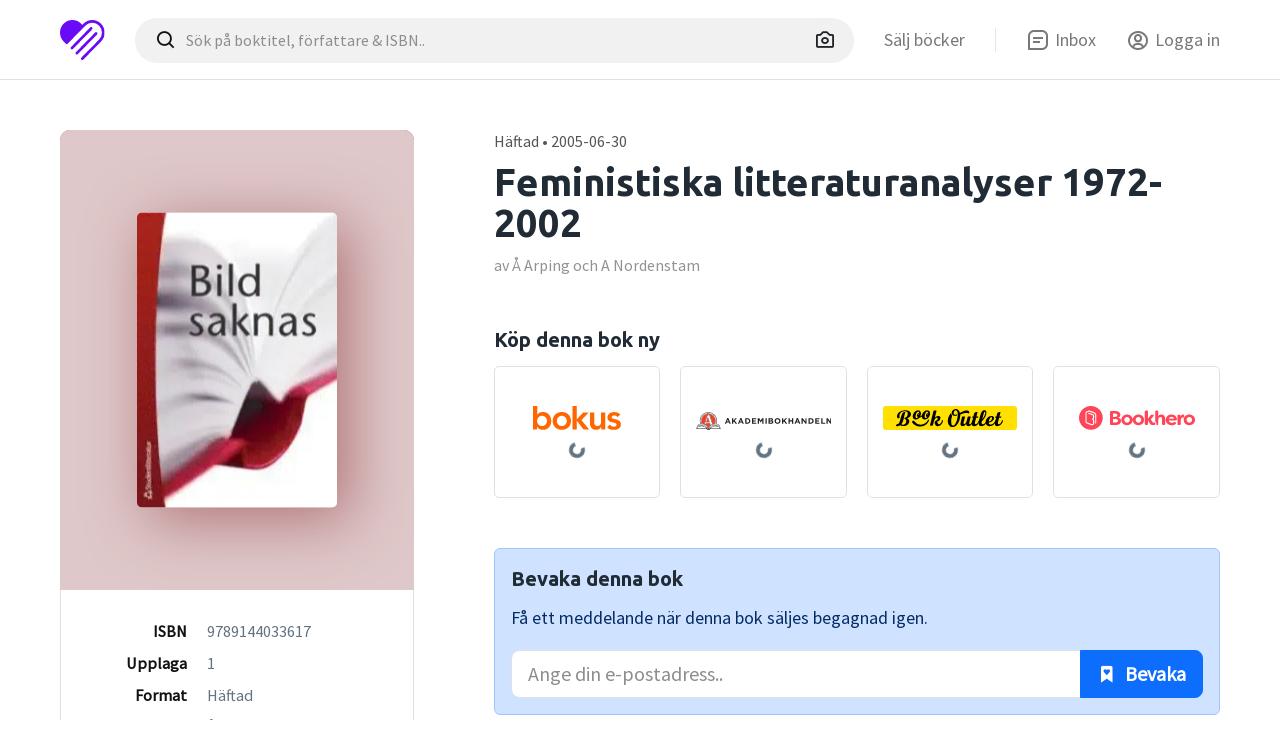

--- FILE ---
content_type: text/html; charset=UTF-8
request_url: https://begagnadkurslitteratur.se/feministiska-litteraturanalyser-1972-2002-9789144033617
body_size: 8021
content:
<!DOCTYPE html><html lang="" class="no-js"><head><title>Feministiska litteraturanalyser 1972-2002 - Upplaga 1 - Häftad (9789144033617) av Å Arping och A Nordenstam</title><meta name="description" content="Ny fr&aring;n 219 kr. Feministiska litteraturanalyser 1972-2002 - Upplaga 1 - H&auml;ftad (9789144033617) av &Aring; Arping och A Nordenstam"><meta property="book:author" content="&Aring; Arping och A Nordenstam"><meta property="book:isbn" content="9789144033617"><meta property="book:release_date" content="2005-06-30"><meta property="fb:app_id" content="358107493939762"><link rel="canonical" href="https://begagnadkurslitteratur.se/feministiska-litteraturanalyser-1972-2002-9789144033617"/><meta name="robots" content="index, follow"><meta property="og:type" content="book"/><meta property="og:title" content="Feministiska litteraturanalyser 1972-2002 - Upplaga 1 - H&auml;ftad (9789144033617) av &Aring; Arping och A Nordenstam"/><meta property="og:description" content="Ny fr&aring;n 219 kr. Feministiska litteraturanalyser 1972-2002 - Upplaga 1 - H&auml;ftad (9789144033617) av &Aring; Arping och A Nordenstam"/><meta property="og:url" content="https://begagnadkurslitteratur.se/feministiska-litteraturanalyser-1972-2002-9789144033617"/><meta property="og:image" content="https://static.logicalcms.com/begagnadkurslitteratur.se/covers/200/feministiska-litteraturanalyser-1972-2002-9789144033617.jpg"/><meta property="book:isbn" content="9789144033617"/><meta property="book:release_date" content="2005-06-30"/><meta property="book:author" content="&Aring; Arping och A Nordenstam"/><meta name="twitter:image" content="https://static.logicalcms.com/begagnadkurslitteratur.se/covers/200/feministiska-litteraturanalyser-1972-2002-9789144033617.jpg"/><meta name="twitter:title" content="Feministiska litteraturanalyser 1972-2002 - Upplaga 1 - H&auml;ftad (9789144033617) av &Aring; Arping och A Nordenstam"/><meta name="twitter:description" content="Ny fr&aring;n 219 kr. Feministiska litteraturanalyser 1972-2002 - Upplaga 1 - H&auml;ftad (9789144033617) av &Aring; Arping och A Nordenstam"/><script type="application/ld+json">{"@context":"https:\/\/schema.org","@type":["Product","Book"],"@id":"https:\/\/begagnadkurslitteratur.se\/feministiska-litteraturanalyser-1972-2002-9789144033617","isbn":"9789144033617","name":"Feministiska litteraturanalyser 1972-2002","url":"https:\/\/begagnadkurslitteratur.se\/feministiska-litteraturanalyser-1972-2002-9789144033617","description":"Ny från 219 kr. Feministiska litteraturanalyser 1972-2002 - Upplaga 1 - Häftad (9789144033617) av Å Arping och A Nordenstam","image":{"@type":"ImageObject","contentUrl":"https:\/\/static.logicalcms.com\/begagnadkurslitteratur.se\/covers\/200\/feministiska-litteraturanalyser-1972-2002-9789144033617.jpg","thumbnail":"https:\/\/static.logicalcms.com\/begagnadkurslitteratur.se\/covers\/100\/feministiska-litteraturanalyser-1972-2002-9789144033617.jpg","name":"Feministiska litteraturanalyser 1972-2002 - Bokomslag","caption":"Framsida av Feministiska litteraturanalyser 1972-2002","representativeOfPage":true},"author":[{"@type":"Person","name":"Å Arping"},{"@type":"Person","name":"A Nordenstam"}],"publisher":{"@type":"Organization","name":"Studentlitteratur"},"numberOfPages":472,"inLanguage":"Svenska","datePublished":"2005-06-30","bookEdition":"1","bookFormat":"https:\/\/schema.org\/Paperback","educationalUse":"Kurslitteratur","learningResourceType":"Textbook","educationalLevel":"Högskola\/Universitet","typicalAgeRange":"18+","audience":{"@type":"EducationalAudience","educationalRole":"student"},"offers":{"@type":"Offer","url":"https:\/\/clk.tradedoubler.com\/click?p=362&a=3237206&g=3237206&url=https%3A%2F%2Fbokus.com%2Fbok%2F9789144033617","priceCurrency":"SEK","price":"219","availability":"https:\/\/schema.org\/InStock","itemCondition":"https:\/\/schema.org\/NewCondition","seller":{"@type":"Organization","name":"Bokus"},"priceValidUntil":"2026-01-28","valueAddedTaxIncluded":true}}</script><script type="application/ld+json">{"@context":"https:\/\/schema.org","@type":"BreadcrumbList","itemListElement":[{"@type":"ListItem","position":1,"name":"Hem","item":"https:\/\/begagnadkurslitteratur.se\/"},{"@type":"ListItem","position":2,"name":"Böcker","item":"https:\/\/begagnadkurslitteratur.se\/bocker"},{"@type":"ListItem","position":3,"name":"Feministiska litteraturanalyser 1972-2002","item":"https:\/\/begagnadkurslitteratur.se\/feministiska-litteraturanalyser-1972-2002-9789144033617"}]}</script><script type="application/ld+json">{"@context":"https:\/\/schema.org","@type":"Organization","url":"https:\/\/begagnadkurslitteratur.se\/","logo":"https:\/\/begagnadkurslitteratur.se\/images\/logo_google.jpg"}</script><link rel="icon" type="image/png" sizes="16x16" href="https://begagnadkurslitteratur.se/images/favicon.ico?v=3615253611bdfd0d92a054de4ac0367c"><meta name="viewport" content="width=device-width,initial-scale=1,maximum-scale=1.0,user-scalable=0"><meta name="HandheldFriendly" content="True"><meta name="MobileOptimized" content="420"><meta http-equiv="cleartype" content="on"><script>
		document.documentElement.classList.remove("no-js");
	</script><script>window._book = {"isbn":"9789144033617"};
window._partners = {"Bokus":{"id":362,"ad_id":3237206,"name":"Bokus","url":"https:\/\/bokus.com\/bok\/"},"Akademibokhandeln":{"id":318125,"ad_id":3237206,"name":"Akademibokhandeln","url":"https:\/\/www.akademibokhandeln.se\/sok\/?sokfraga="},"Bookoutlet":{"id":289116,"ad_id":3237206,"name":"BookOutlet","url":"https:\/\/www.bookoutlet.se\/catalogsearch\/result\/?q="},"Bookhero":{"id":357046,"ad_id":3237206,"name":"Bookhero","url":"https:\/\/bookhero.se\/s\/"}};
</script><link rel="stylesheet" href="https://unpkg.com/boxicons@2.0.9/css/boxicons.min.css"><link rel="stylesheet" href="https://begagnadkurslitteratur.se/css/main.css?v=3615253611bdfd0d92a054de4ac0367c"><script defer data-domain='begagnadkurslitteratur.se' src='https://plausible.io/js/script.js'></script><script data-pagespeed-no-defer>let a;</script><!-- Removes flickering --></head><body class="has-mobile-nav-book" data-alias='book'><header><div class="wrapper"><div class="row col-center"><div class="col"><a href="/" id="logo"><img src='https://begagnadkurslitteratur.se/images/logo-icon.svg' alt='' title=''/></a><div id="search-enhanced"><form method="GET" action="https://begagnadkurslitteratur.se/hitta" autocomplete="off"><button type="button" class="btn btn-icon btn-search-close"><i class="bx bx-x"></i></button><input type="text" name="q" id="search-enhanced-input" class="form-control" placeholder="S&ouml;k p&aring; boktitel, f&ouml;rfattare &amp; ISBN.." spellcheck="false" autocorrect="off" autocomplete="off" autocapitalize="off" value=""/><button type="button" class="btn btn-icon btn-icon-solid btn-search-camera sidebar-camera-trigger"><i class="bx bx-camera"></i></button><div id="search-enhanced-input-actions"><button type="button" class="btn btn-icon btn-icon-solid btn-search-clear"><i class="bx bx-x"></i></button><span class="search-enhanced-actions-divider"></span><button type="submit" class="btn btn-icon"><i class="bx bx-search-alt"></i></button></div></form><div id="search-enhanced-dropdown"><nav id="search-history"><ul><li><p>Senaste sökningarna</p></li><li><a href='9789144033617-9789144033617'><i class='bx bx-book-bookmark'></i>Feministiska litteraturanalyser 1972-2002</a></li><li><p>Närliggande skolor</p></li><li><a href='https://begagnadkurslitteratur.se/stockholms-universitet'><i class='bx bxs-school'></i>Stockholms universitet<span class='badge rounded-pill text-bg-light'><i class='bx bxs-book-open'></i> 1026</span></a></li><li><a href='https://begagnadkurslitteratur.se/goteborgs-universitet'><i class='bx bxs-school'></i>Göteborgs universitet<span class='badge rounded-pill text-bg-light'><i class='bx bxs-book-open'></i> 684</span></a></li><li><a href='https://begagnadkurslitteratur.se/uppsala-universitet'><i class='bx bxs-school'></i>Uppsala universitet<span class='badge rounded-pill text-bg-light'><i class='bx bxs-book-open'></i> 572</span></a></li><li><a href='https://begagnadkurslitteratur.se/linneuniversitetet'><i class='bx bxs-school'></i>Linnéuniversitetet<span class='badge rounded-pill text-bg-light'><i class='bx bxs-book-open'></i> 373</span></a></li><li><a href='https://begagnadkurslitteratur.se/linkopings-universitet'><i class='bx bxs-school'></i>Linköpings universitet<span class='badge rounded-pill text-bg-light'><i class='bx bxs-book-open'></i> 293</span></a></li></ul></nav></div><div id="search-enhanced-backdrop"></div></div><nav id="header-nav"><ul><li class='nav-item'><a href='https://begagnadkurslitteratur.se/salj-kurslitteratur'><span>Sälj böcker</span></a></li><li class='divider'></li><li class='nav-item'><a href='https://begagnadkurslitteratur.se/inbox'><i class='nav-icon bx bx-message-square-detail'></i><span>Inbox</span></a></li><li class='auth-trigger nav-item' data-next='/feministiska-litteraturanalyser-1972-2002-9789144033617'><a href='https://begagnadkurslitteratur.se/auth/login'><i class='nav-icon bx bx-user-circle'></i><span>Logga in</span></a></li></ul></nav></div></div></div></header><div class="box-section border-bottom"><div class="wrapper"><div class="row gap-double"><div class="col-35 col-md-100"><div class="row"><div class="col-100"><div id="book-pillar"><figure class="book-cover book-cover-xl" style='background-color: #812228; --shadowcolor: rgba(129, 34, 40, .5);'><picture><source srcset='https://static.logicalcms.com/begagnadkurslitteratur.se/covers/200/feministiska-litteraturanalyser-1972-2002-9789144033617.webp' type='image/webp'><source srcset='https://static.logicalcms.com/begagnadkurslitteratur.se/covers/200/feministiska-litteraturanalyser-1972-2002-9789144033617.jpg' type='image/jpeg'><img src='https://static.logicalcms.com/begagnadkurslitteratur.se/covers/200/feministiska-litteraturanalyser-1972-2002-9789144033617.jpg' alt='Feministiska litteraturanalyser 1972-2002' crossorigin=''/></picture></figure><div id="book-pillar-content" class="d-none-md"><table><tr><td><b>ISBN</b></td><td>9789144033617</td></tr><tr><td><b>Upplaga</b></td><td>1</td></tr><tr><td><b>Format</b></td><td>Häftad</td></tr><tr><td><b>Författare</b></td><td>Å Arping, A Nordenstam</td></tr><tr><td><b>Publiceringsår</b></td><td>2005-06-30</td></tr><tr><td><b>Förlag</b></td><td>Studentlitteratur</td></tr><tr><td><b>Antal sidor</b></td><td>472</td></tr><tr><td><b>Språk</b></td><td>Svenska</td></tr></table></div></div></div></div></div><div class="col-65 col-md-100"><div class="row"><div class="col book-header"><p class='book-header-format'>Häftad • 2005-06-30</p><h1>Feministiska litteraturanalyser 1972-2002</h1><p class='book-header-author'>av Å Arping och A Nordenstam</p></div></div><div class="row d-none d-block-md"><div class="col"><ul class="list-book-data"><li>ISBN: <b>9789144033617</b></li><li>Upplaga: <b>1</b></li><li>Format: <b>Häftad</b></li><li>Publiceringsår: <b>2005-06-30</b></li><li>Förlag: <b>Studentlitteratur</b></li><li>Antal sidor: <b>472</b></li><li>Språk: <b>Svenska</b></li></ul></div></div><div class="row d-none-md"><div class="col"><div id="book-prices-new"><h3>Köp denna bok ny</h3><div class="row gap-equal gap-half"><div class='col-25 col-sm-50'><div class='box-partner box-partner-bokus box-partner-loading' data-key='Bokus'><div class='box-partner-body'><figure></figure><div class='box-partner-price'><b>219 kr</b><button class='btn btn-success btn-block btn-sm'><i class='bx bxs-cart-add'></i>KÖP</button></div><div class='box-partner-status'><p>Ej tillgänglig</p></div><div class='box-partner-loader'><div class='spinner-border spinner-border-sm text-primary'></div></div></div></div></div><div class='col-25 col-sm-50'><div class='box-partner box-partner-akademibokhandeln box-partner-loading' data-key='Akademibokhandeln'><div class='box-partner-body'><figure></figure><div class='box-partner-price'><b></b><button class='btn btn-success btn-block btn-sm'><i class='bx bxs-cart-add'></i>KÖP</button></div><div class='box-partner-status'><p>Ej tillgänglig</p></div><div class='box-partner-loader'><div class='spinner-border spinner-border-sm text-primary'></div></div></div></div></div><div class='col-25 col-sm-50'><div class='box-partner box-partner-bookoutlet box-partner-loading' data-key='Bookoutlet'><div class='box-partner-body'><figure></figure><div class='box-partner-price'><b></b><button class='btn btn-success btn-block btn-sm'><i class='bx bxs-cart-add'></i>KÖP</button></div><div class='box-partner-status'><p>Ej tillgänglig</p></div><div class='box-partner-loader'><div class='spinner-border spinner-border-sm text-primary'></div></div></div></div></div><div class='col-25 col-sm-50'><div class='box-partner box-partner-bookhero box-partner-loading' data-key='Bookhero'><div class='box-partner-body'><figure></figure><div class='box-partner-price'><b></b><button class='btn btn-success btn-block btn-sm'><i class='bx bxs-cart-add'></i>KÖP</button></div><div class='box-partner-status'><p>Ej tillgänglig</p></div><div class='box-partner-loader'><div class='spinner-border spinner-border-sm text-primary'></div></div></div></div></div></div></div></div></div><div class="row"><div class="col-100"><div class="alert alert-primary" id="subscription"><div class="box-subscribe-content unsubscription"><h3>Bevaka denna bok</h3><p>Få ett meddelande när denna bok säljes begagnad igen.</p><form><div class='input-group'><input type='email' class='form-control form-control-lg' placeholder='Ange din e-postadress..' value='' required/><button type='submit' class='btn btn-lg btn-primary'><i class='bx bxs-bookmark-heart'></i> Bevaka</button></div></form></div><div class="box-subscribe-content subscribes hidden"><h3>Du bevakar denna bok</h3><p>Logga in eller skapa ett konto med samma e-postadress som du bevakar denna bok med för att hantera dina bevakningar.</p><a href='https://begagnadkurslitteratur.se/auth/login' class='btn btn-primary auth-trigger'><i class='nav-icon bx bx-user-circle'></i> Logga in</a></div></div></div></div></div></div></div></div><div class="box-section box-section-double-gap border-bottom"><div class="wrapper"><div class="row"><div class="col"><h2 class="h3">Om <i>Feministiska litteraturanalyser 1972-2002</i></h2></div></div><div class="row gap-pull-top"><div class="col-50 col-md-100"><p>Boken <i>Feministiska litteraturanalyser 1972-2002</i> släpptes år 2005 och är skriven av Å Arping och A Nordenstam. </p><p>Den består av 472 sidor och är skriven på svenska.  Boken är utgiven av förlaget Studentlitteratur.</p><p>Köp den ny för <b>219 kr</b> hos <a class='href-theme' href='https://clk.tradedoubler.com/click?p=362&amp;a=3237206&amp;g=3237206&amp;url=https%3A%2F%2Fbokus.com%2Fbok%2F9789144033617' rel='sponsored' target='_blank'>Bokus<i class='bx bx-link-external'></i></a>.</p><div class="alert alert-secondary alert-icon"><i class="bx bxs-info-circle"></i><p>Kurslitteratur som säljs på BegagnadKurslittretur.se är begagnad och därför kan vi inte garantera att eventuella digitala produkter eller inloggningar fortfarande är aktiva. När ni kontaktar en annonsör om att köpa en bok, fråga då om detta.</p></div></div><div class="col-50 col-md-100"><div id="book-read-more"><input type='checkbox' id='read-more-expanded'/><p>Feministisk litteraturforskning har bedrivits under mer än tre decennier och i allt högre grad etablerats på svenska universitet och högskolor. I den här antologin har redaktörerna Åsa Arping och Anna Nordenstam samlat ett tjugotal artiklar som fångar ämnets utveckling från 1970-talets kvinnolitteraturforskning till 2000-talets genus-, queer- och kulturstudier. Här återfinns analyser av skönlitterära klassiker som Hedvig Charlotta Nordenflychts lärodikt Fruentimrets försvar, C.J. Läs mer om boken på studentlitteratur.se</p><label for='read-more-expanded'>Läs mer..</label></div></div></div></div></div><div class="box-section box-section-double-gap"><div class="wrapper"><div class="row"><div class="col align-center"><h2 class="h3">Så här köper du böcker</h2></div></div><div class="row"><div class="col-33 col-md-100"><div class="box-border box-fixed-height"><div class="box-body"><div class="icon-bold icon-bold-lg theme-blue"><i class="bx bx-mail-send"></i></div><h4>1) Skicka köpesförslag</h4><p>Nu när du vet att du vill köpa denna bok begagnad, och den finns tillgänglig så trycker du på den gröna knappen under annonserna för att komma i kontakt med säljarna.</p></div></div></div><div class="col-33 col-md-100"><div class="box-border box-fixed-height"><div class="box-body"><div class="icon-bold icon-bold-lg theme-green"><i class="bx bx-message-check"></i></div><h4>2) Acceptera & betala</h4><p>Säljaren skickar en köpesförfrågan till dig som du enkelt accepterar. Säljaren får din adress för att skicka boken och du får instruktioner om hur du ska Swisha.</p></div></div></div><div class="col-33 col-md-100"><div class="box-border box-fixed-height"><div class="box-body"><div class="icon-bold icon-bold-lg theme-yellow"><i class="bx bxs-flag-checkered"></i></div><h4>3) Mottag boken & sälj vidare</h4><p>När du är färdig med din kurs så är nästa rimliga steg att du säljer boken till nästa års kull.</p><p>Det är helt gratis att sälja en bok på BegagnadKurslitteratur.se!</p></div></div></div></div></div></div><aside id="sidebar-book" class="sidebar"><div class="sidebar-panels"><div class="sidebar-panel"><div class="sidebar-header"><h3><i class="bx bx-book-bookmark"></i> Feministiska litteraturanalyser 1972-2002</h3><nav class="float-right"><button class="btn btn-icon btn-icon-solid sidebar-close"><i class="bx bx-x"></i></button></nav></div><div class="sidebar-body"><h3>Köp denna bok ny</h3><div class="row row-gap-half" style="margin-bottom: 20px;"><div class='col-100'><div class='box-partner box-partner-bokus box-partner-loading' data-key='Bokus'><div class='box-partner-body'><figure></figure><div class='box-partner-price'><b>219 kr</b><button class='btn btn-success btn-block btn-sm'><i class='bx bxs-cart-add'></i>KÖP</button></div><div class='box-partner-status'><p>Ej tillgänglig</p></div><div class='box-partner-loader'><div class='spinner-border spinner-border-sm text-primary'></div></div></div></div></div><div class='col-100'><div class='box-partner box-partner-akademibokhandeln box-partner-loading' data-key='Akademibokhandeln'><div class='box-partner-body'><figure></figure><div class='box-partner-price'><b></b><button class='btn btn-success btn-block btn-sm'><i class='bx bxs-cart-add'></i>KÖP</button></div><div class='box-partner-status'><p>Ej tillgänglig</p></div><div class='box-partner-loader'><div class='spinner-border spinner-border-sm text-primary'></div></div></div></div></div><div class='col-100'><div class='box-partner box-partner-bookoutlet box-partner-loading' data-key='Bookoutlet'><div class='box-partner-body'><figure></figure><div class='box-partner-price'><b></b><button class='btn btn-success btn-block btn-sm'><i class='bx bxs-cart-add'></i>KÖP</button></div><div class='box-partner-status'><p>Ej tillgänglig</p></div><div class='box-partner-loader'><div class='spinner-border spinner-border-sm text-primary'></div></div></div></div></div><div class='col-100'><div class='box-partner box-partner-bookhero box-partner-loading' data-key='Bookhero'><div class='box-partner-body'><figure></figure><div class='box-partner-price'><b></b><button class='btn btn-success btn-block btn-sm'><i class='bx bxs-cart-add'></i>KÖP</button></div><div class='box-partner-status'><p>Ej tillgänglig</p></div><div class='box-partner-loader'><div class='spinner-border spinner-border-sm text-primary'></div></div></div></div></div></div></div></div><div class="sidebar-panel"><div class="sidebar-header"><a href="#1" class="btn btn-icon btn-icon-solid sidebar-panel-trigger d-none d-flex-md"><i class="bx bxs-chevron-left"></i></a><h3><i class="bx bx-book-bookmark"></i> Feministiska litteraturanalyser 1972-2002</h3><nav class="float-right"><button class="btn btn-icon btn-icon-solid sidebar-close"><i class="bx bx-x"></i></button></nav></div><div class="sidebar-body"><h3>Skicka köpesförfrågan</h3><p>När säljar(na) nås av din köpesförfrågan kommer du få meddelande tillbaka ang. status på om boken fortfarande finns till salu.</p><div class="alert alert-danger hidden"></div><div id="sidebar-composer"><h4>Till</h4><div id="sidebar-composer-to"></div><div id="sidebar-composer-from"><h4>Från
<a class='float-right href-theme auth-trigger' href='https://begagnadkurslitteratur.se/auth/login'><i class='bx bx-key'></i> Logga in</a></h4><div class='form-floating'><input type='email' name='email' value='' class='form-control' id='floating-email' placeholder='Ange din e-postadress..' required><label for='floating-email'>E-postadress</label></div></div><div id="sidebar-composer-body"><h4>Meddelande</h4><textarea class="form-control" readonly>Hej! Har du kvar boken?</textarea><form method="post"><input type="submit" name="submit" class="btn btn-block btn-success" value="Skicka f&ouml;rfr&aring;gan"/><div class='recaptcha'></div></form></div></div></div></div></div><div class="sidebar-body" id="message-sent"><div class="align-center"><h1 class="emoji-header align-center">📬</h1><div id="classified-done"><div class="classified-done-roof align-center"><div><h2>Dina meddelanden är skickade!</h2><p>Luta dig tillbaka och låt oss kontakta säljarna. När dem svarar så kommer vi påminna dig på din e-postadress.</p></div></div><div class="classified-done-fb"><h4>Gilla oss på Facebook som tack 😇</h4><div class="fb-like" data-href="https://facebook.com/kurslitteratur" data-width="280" data-layout="standard" data-action="like" data-size="large" data-share="false"></div></div></div><div><button class="btn btn-default btn-block sidebar-close">Stäng</button></div></div></div><canvas id="confetti"></canvas></aside><!-- Mobile --><div id="book-nav" class="d-none d-block-md"><div class="wrapper"><div class="row"><div class="col"><div class="book-nav-price-wrapper book-nav-classifieds hidden"></div><div class="book-nav-price-wrapper book-nav-loader"><div class="spinner-border spinner-border-sm color-theme"></div><span> Letar efter nypriser..</span></div><div class="book-nav-price-wrapper book-nav-prices-unfound hidden"><i class="bx bxs-book-bookmark"></i><p> Inga priser hittades på denna bok</p></div><div class="book-nav-price-wrapper book-nav-prices hidden">Ny <span>219 <small>kr</small></span></div><button class='btn btn-dark btn-block btn-lg sidebar-trigger'>Köp</a></div></div></div></div><aside id="sidebar-camera" class="sidebar sidebar-w-footer"><div class="sidebar-header"><h3>Sök med bild</h3><nav class="float-right"><button class="btn btn-icon btn-icon-solid sidebar-close"><i class="bx bx-x"></i></button></nav></div><div class="sidebar-body"><figure id="sidebar-camera-illustration"><picture><source srcset='https://begagnadkurslitteratur.se/images/camera_example.webp' type='image/webp'><source srcset='https://begagnadkurslitteratur.se/images/camera_example.jpg' type='image/jpeg'><img src='https://begagnadkurslitteratur.se/images/camera_example.jpg' alt='' loading='lazy'/></picture><div class="loader"><div class="spinner-border text-primary"></div></div><div class="progress-bar"></div></figure><div class="alert alert-danger hidden"></div><p>Din bild används bara för att presentera sökresultat. Så fort du gör en ny sökning, eller stänger webbläsaren, raderas bilden.</p></div><div class="sidebar-footer"><form method="post" enctype="multipart/form-data" action="https://begagnadkurslitteratur.se/hitta"><input type="submit" class="btn btn-dark btn-block btn-rounded" value="Ta eller ladda upp foto"/><input type="file" accept="image/*"/></form></div></aside><footer><div class="wrapper"><div class="row gap-pull"><div class="col"><a class="logo-footer" href="/"><img src="https://begagnadkurslitteratur.se/images/logo.svg" alt="" title="" loading="lazy"/></a></div></div><div class="row"><div class="col-40 col-sm-100"><html><p>BegagnadKurslitteratur.se är en av sveriges äldsta köp & sälj-marknadsplatser för just begagnad kurslitteratur. Vi firar 10 år! Hos oss kan du enkelt sälja och köpa begagnad kurslitteratur baserat på din skola och utbildning.</p></html></div><div class="col col-10-offset col-md-0-offset col-md-100"><h4>Kom igång</h4><nav><ul><li class=''><a href='https://begagnadkurslitteratur.se/salj-kurslitteratur'>Köp kurslitteratur</a></li><li class=''><a href='https://begagnadkurslitteratur.se/salj-kurslitteratur'>Sälj kurslitteratur</a></li></ul></nav></div><div class="col col-md-50"><h4>BK</h4><nav><ul><li><a href='' class=''>Bli medlem</a></li><li><a href='' class=''>Logga in</a></li></ul></nav></div><div class="col col-md-50"><h4>Support</h4><nav><ul><li class=''><a href='https://begagnadkurslitteratur.se/allmanna-villkor'>Allmänna villkor</a></li><li class=''><a href='https://begagnadkurslitteratur.se/integritetspolicy'>Integritetspolicy</a></li></ul></nav></div></div></div><!--<div id="footer-basement">
			<div class="wrapper">
				<div class="row">
					<div class="col">
						

						<nav class="footer-social float-right">
							
						</nav>
					</div>
				</div>
			</div>
		</div>--><div id="footer-copyright"><div class="wrapper"><div class="row"><div class="col"><p><a href="https://appitude.io"><img src="https://appitude.io/images/appitude_dark.svg" alt="Appitude"></a><span>© 2011 - 2026 Appitude AB. All rights reserved.</span></p></div></div></div></div></footer><div class="modal fade" tabindex="-1" id="modal-auth"><div class="modal-dialog modal-dialog-centered"><div class="modal-content modal-content-xl"><nav id="auth-forms"><ul><li id="auth-form-start" class="active" data-route="auth"><div class="box-body"><h3 class="align-center">Välkommen!</h3><div class="alert alert-danger hidden"></div><div class="account-social-buttons-wrapper"><a href="https://begagnadkurslitteratur.se/auth/fb" class="btn btn-block btn-social-facebook btn-rounded"><div class="spinner-border spinner-border-sm"></div>Fortsätt med Facebook</a><a href="https://begagnadkurslitteratur.se/auth/google" class="btn btn-block btn-social-google btn-rounded"><div class="spinner-border spinner-border-sm"></div>Google</a><a href="https://begagnadkurslitteratur.se/auth/apple" class="btn btn-block btn-social-apple btn-rounded"><div class="spinner-border spinner-border-sm"></div>Apple</a></div><div class="label-striked-or"><span>Eller..</span></div><a href="https://begagnadkurslitteratur.se/auth/login" class="btn btn-block btn-default-outline btn-rounded">Med din e-postadress</a><p>Genom att fortsätta godkänner du våra <a href="https://begagnadkurslitteratur.se/allmanna-villkor" target="_blank" class="href-theme">allmänna villkor</a> och hantering av dina <a href="https://begagnadkurslitteratur.se/integritetspolicy" target="_blank" class="href-theme">personuppgifter</a>.</p></div><div class="box-footer align-center"><p>Inte medlem? <a href="https://begagnadkurslitteratur.se/auth/join" class="href-theme">Skapa konto</a></p></div></li><li id="auth-form-join" class="hidden" data-route="auth/join"><div class="box-body"><h3 class="align-center">Välkommen!</h3><p>Fyll i uppgifterna nedan för att skapa ett konto hos oss.</p><div class="alert alert-danger hidden"></div><div class="join-form"><form method="post" action="https://begagnadkurslitteratur.se/auth"><div class="error-join-email hidden"><b class="color-red"><i class="fas fa-exclamation-triangle"></i></b></div><div class="input-row"><div class="form-floating"><input type="text" name="name" class="form-control" id="floating-name-join" value="" required/><label for="floating-name-join">För- & efternamn</label></div></div><div class="input-row"><div class="input-label-group-hint input-label-group-hint-danger hidden"><p>Kontot existerar redan - <a href="https://begagnadkurslitteratur.se/auth/login" class="href-theme">Logga in</a> eller <a href="https://begagnadkurslitteratur.se/auth/reset" class="href-theme">återställ lösenord</a>?</p></div><div class="form-floating"><input type="email" name="email" class="form-control" id="floating-email-join" value="" required/><label for="floating-email-join">E-postadress</label></div></div><div class="input-row"><div class="input-label-group-hint hidden"><p>Minst 8 tecken, 1 siffra och 1 stor bokstav</p></div><div class="form-floating"><input type="password" name="password" class="form-control" id="floating-password-join" required pattern="(?=.*[0-9])(?=.*[a-z])(?=.*[A-Z])\S{6,}" placeholder="Minst 8 tecken"/><label for="floating-password-join">Lösenord</label></div></div><input type="submit" name="submit_create" class="btn btn-success btn-block" value="Forts&auml;tt"/><div class="recaptcha"></div></form></div></div><div class="box-footer align-center"><p>Redan medlem? <a href="https://begagnadkurslitteratur.se/auth" class="href-theme">Logga in</a></p></div></li><li id="auth-form-login" class="hidden" data-route="auth/login"><div class="box-body"><h3 class="align-center">Logga in</h3><div class="alert alert-danger hidden"></div><form method="post" action="https://begagnadkurslitteratur.se/auth"><div class="error-join-email hidden"><b class="color-red"><i class="fas fa-exclamation-triangle"></i> E-postadressen existerar redan</b> - <a href="https://begagnadkurslitteratur.se/auth/login" class="account-signin-trigger href-theme">Logga in</a><b>eller</b><a href="https://begagnadkurslitteratur.se/auth/reset" class="account-forgot-trigger href-theme">återställ lösenord?</a></div><div class="input-row"><div class="form-floating"><input type="email" name="email" class="form-control" id="floating-email-login" value="" required/><label for="floating-email-login">E-postadress</label></div></div><div class="input-row"><div class="form-floating"><input type="password" name="password" class="form-control" id="floating-password-login" required/><label for="floating-password-login">Lösenord</label></div></div><input type="submit" name="submit_login" class="btn btn-success btn-block" value="Logga in"/><p class="align-center"><a class="href-theme" href="https://begagnadkurslitteratur.se/auth/reset">Glömt ditt lösenord?</a></p></form></div><div class="box-footer align-center"><p>Inte medlem? <a href="https://begagnadkurslitteratur.se/auth/join" class="href-theme">Skapa konto</a></p></div></li><li id="auth-form-reset" class="hidden" data-route="auth/reset"><div class="box-body"><h3 class="align-center">Glömt lösenordet?</h3><div class="alert alert-danger hidden"></div><p>Det verkar som att du är lite glömsk, och det är lätt hänt. Ange din e-postadress så skickar vi en magisk länk för att återställa ditt lösenord.</p><form method="post" action="https://begagnadkurslitteratur.se/auth"><input type="hidden" name="next" value=""/><div class="input-row"><div class="form-floating"><input type="email" name="email" class="form-control" id="floating-email-rest" required/><label for="floating-email-rest">E-postadress</label></div></div><input type="submit" name="submit_reset" class="btn btn-success btn-block" value="Skicka l&auml;nk"/><p class="align-center">Problem att logga in? <a href="https://begagnadkurslitteratur.se/contact" class="href-theme">kontakta oss</a>.</p></form></div><div class="box-footer align-center"><p>Tillbaka till <a href="https://begagnadkurslitteratur.se/auth" class="href-theme">logga in</a></p></div></li><li id="auth-form-consent" class="hidden" data-route="auth/consent"><div class="box-body"><div class="align-center"><figure class="avatar avatar-xl hidden"><img src=""/></figure><h3>👋 Hej <span>{{user.first_name}}</span></h3></div><div class="alert alert-danger hidden"></div><p class="align-center welcome-1 hidden">Välkommen tillbaka, du behöver bara godkänna våra villkor innan du kan fortsätta.</p><p class="align-center welcome-2">Välkommen till BegagnadKurslitteratur.se, vi behöver veta lite mer om dig innan vi skapar ditt konto.</p><p class="align-center welcome-3 hidden">Välkommen till BegagnadKurslitteratur.se, du behöver bara godkänna våra villkor innan du kan fortsätta.</p><form method="post" action="https://begagnadkurslitteratur.se/auth"><input type="hidden" name="oauth_token" value=""/><input type="hidden" name="oauth_provider" value=""/><div class="input-row"><div class="form-floating"><input type="text" class="form-control" name="first_name" id="floating-first-name-consent" value="" required/><label for="floating-first-name-consent">Förnamn</label></div></div><div class="input-row"><div class="form-floating"><input type="text" class="form-control" name="last_name" id="floating-last-name-consent" value="" required/><label for="floating-last-name-consent">Efternamn</label></div></div><div class="input-row"><div class="form-floating"><input type="email" name="email" class="form-control" id="floating-email-consent" value="" required/><label for="floating-email-consent">E-postadress</label></div></div><input type="submit" class="btn btn-success btn-block" name="submit_consent" value="Forts&auml;tt"/><!--<p>Genom att fortsätta godkänner du våra <a href="" target="_blank" class="href-theme">allmänna villkor</a> och hantering av dina <a href="" target="_blank" class="href-theme">personuppgifter</a>.</p>--></form></div></li></ul><div id="auth-forms-loader"><div class="lds-heart"><div></div></div></div></nav></div></div></div><div id="backdrop"></div><div id="fb-root"></div><script src="https://begagnadkurslitteratur.se/js/modernizr-3.6.0-webp.js"></script><script src="/js/main.js?v=3615253611bdfd0d92a054de4ac0367c"></script><script async defer crossorigin="anonymous" src="https://connect.facebook.net/sv_SE/sdk.js#xfbml=1&amp;version=v9.0&amp;appId=358107493939762&amp;autoLogAppEvents=1" nonce="Afnvv9ci"></script><script defer src="https://static.cloudflareinsights.com/beacon.min.js/vcd15cbe7772f49c399c6a5babf22c1241717689176015" integrity="sha512-ZpsOmlRQV6y907TI0dKBHq9Md29nnaEIPlkf84rnaERnq6zvWvPUqr2ft8M1aS28oN72PdrCzSjY4U6VaAw1EQ==" data-cf-beacon='{"version":"2024.11.0","token":"2973c81ea7994324b09a03f300773363","r":1,"server_timing":{"name":{"cfCacheStatus":true,"cfEdge":true,"cfExtPri":true,"cfL4":true,"cfOrigin":true,"cfSpeedBrain":true},"location_startswith":null}}' crossorigin="anonymous"></script>
</body></html>

--- FILE ---
content_type: text/html; charset=utf-8
request_url: https://www.google.com/recaptcha/api2/anchor?ar=1&k=6LeMxDYUAAAAACPG1Xp1477TvM9daf8rxw-bfk3M&co=aHR0cHM6Ly9iZWdhZ25hZGt1cnNsaXR0ZXJhdHVyLnNlOjQ0Mw..&hl=en&v=PoyoqOPhxBO7pBk68S4YbpHZ&size=invisible&badge=bottomright&anchor-ms=20000&execute-ms=30000&cb=up9xzi8i17j2
body_size: 49510
content:
<!DOCTYPE HTML><html dir="ltr" lang="en"><head><meta http-equiv="Content-Type" content="text/html; charset=UTF-8">
<meta http-equiv="X-UA-Compatible" content="IE=edge">
<title>reCAPTCHA</title>
<style type="text/css">
/* cyrillic-ext */
@font-face {
  font-family: 'Roboto';
  font-style: normal;
  font-weight: 400;
  font-stretch: 100%;
  src: url(//fonts.gstatic.com/s/roboto/v48/KFO7CnqEu92Fr1ME7kSn66aGLdTylUAMa3GUBHMdazTgWw.woff2) format('woff2');
  unicode-range: U+0460-052F, U+1C80-1C8A, U+20B4, U+2DE0-2DFF, U+A640-A69F, U+FE2E-FE2F;
}
/* cyrillic */
@font-face {
  font-family: 'Roboto';
  font-style: normal;
  font-weight: 400;
  font-stretch: 100%;
  src: url(//fonts.gstatic.com/s/roboto/v48/KFO7CnqEu92Fr1ME7kSn66aGLdTylUAMa3iUBHMdazTgWw.woff2) format('woff2');
  unicode-range: U+0301, U+0400-045F, U+0490-0491, U+04B0-04B1, U+2116;
}
/* greek-ext */
@font-face {
  font-family: 'Roboto';
  font-style: normal;
  font-weight: 400;
  font-stretch: 100%;
  src: url(//fonts.gstatic.com/s/roboto/v48/KFO7CnqEu92Fr1ME7kSn66aGLdTylUAMa3CUBHMdazTgWw.woff2) format('woff2');
  unicode-range: U+1F00-1FFF;
}
/* greek */
@font-face {
  font-family: 'Roboto';
  font-style: normal;
  font-weight: 400;
  font-stretch: 100%;
  src: url(//fonts.gstatic.com/s/roboto/v48/KFO7CnqEu92Fr1ME7kSn66aGLdTylUAMa3-UBHMdazTgWw.woff2) format('woff2');
  unicode-range: U+0370-0377, U+037A-037F, U+0384-038A, U+038C, U+038E-03A1, U+03A3-03FF;
}
/* math */
@font-face {
  font-family: 'Roboto';
  font-style: normal;
  font-weight: 400;
  font-stretch: 100%;
  src: url(//fonts.gstatic.com/s/roboto/v48/KFO7CnqEu92Fr1ME7kSn66aGLdTylUAMawCUBHMdazTgWw.woff2) format('woff2');
  unicode-range: U+0302-0303, U+0305, U+0307-0308, U+0310, U+0312, U+0315, U+031A, U+0326-0327, U+032C, U+032F-0330, U+0332-0333, U+0338, U+033A, U+0346, U+034D, U+0391-03A1, U+03A3-03A9, U+03B1-03C9, U+03D1, U+03D5-03D6, U+03F0-03F1, U+03F4-03F5, U+2016-2017, U+2034-2038, U+203C, U+2040, U+2043, U+2047, U+2050, U+2057, U+205F, U+2070-2071, U+2074-208E, U+2090-209C, U+20D0-20DC, U+20E1, U+20E5-20EF, U+2100-2112, U+2114-2115, U+2117-2121, U+2123-214F, U+2190, U+2192, U+2194-21AE, U+21B0-21E5, U+21F1-21F2, U+21F4-2211, U+2213-2214, U+2216-22FF, U+2308-230B, U+2310, U+2319, U+231C-2321, U+2336-237A, U+237C, U+2395, U+239B-23B7, U+23D0, U+23DC-23E1, U+2474-2475, U+25AF, U+25B3, U+25B7, U+25BD, U+25C1, U+25CA, U+25CC, U+25FB, U+266D-266F, U+27C0-27FF, U+2900-2AFF, U+2B0E-2B11, U+2B30-2B4C, U+2BFE, U+3030, U+FF5B, U+FF5D, U+1D400-1D7FF, U+1EE00-1EEFF;
}
/* symbols */
@font-face {
  font-family: 'Roboto';
  font-style: normal;
  font-weight: 400;
  font-stretch: 100%;
  src: url(//fonts.gstatic.com/s/roboto/v48/KFO7CnqEu92Fr1ME7kSn66aGLdTylUAMaxKUBHMdazTgWw.woff2) format('woff2');
  unicode-range: U+0001-000C, U+000E-001F, U+007F-009F, U+20DD-20E0, U+20E2-20E4, U+2150-218F, U+2190, U+2192, U+2194-2199, U+21AF, U+21E6-21F0, U+21F3, U+2218-2219, U+2299, U+22C4-22C6, U+2300-243F, U+2440-244A, U+2460-24FF, U+25A0-27BF, U+2800-28FF, U+2921-2922, U+2981, U+29BF, U+29EB, U+2B00-2BFF, U+4DC0-4DFF, U+FFF9-FFFB, U+10140-1018E, U+10190-1019C, U+101A0, U+101D0-101FD, U+102E0-102FB, U+10E60-10E7E, U+1D2C0-1D2D3, U+1D2E0-1D37F, U+1F000-1F0FF, U+1F100-1F1AD, U+1F1E6-1F1FF, U+1F30D-1F30F, U+1F315, U+1F31C, U+1F31E, U+1F320-1F32C, U+1F336, U+1F378, U+1F37D, U+1F382, U+1F393-1F39F, U+1F3A7-1F3A8, U+1F3AC-1F3AF, U+1F3C2, U+1F3C4-1F3C6, U+1F3CA-1F3CE, U+1F3D4-1F3E0, U+1F3ED, U+1F3F1-1F3F3, U+1F3F5-1F3F7, U+1F408, U+1F415, U+1F41F, U+1F426, U+1F43F, U+1F441-1F442, U+1F444, U+1F446-1F449, U+1F44C-1F44E, U+1F453, U+1F46A, U+1F47D, U+1F4A3, U+1F4B0, U+1F4B3, U+1F4B9, U+1F4BB, U+1F4BF, U+1F4C8-1F4CB, U+1F4D6, U+1F4DA, U+1F4DF, U+1F4E3-1F4E6, U+1F4EA-1F4ED, U+1F4F7, U+1F4F9-1F4FB, U+1F4FD-1F4FE, U+1F503, U+1F507-1F50B, U+1F50D, U+1F512-1F513, U+1F53E-1F54A, U+1F54F-1F5FA, U+1F610, U+1F650-1F67F, U+1F687, U+1F68D, U+1F691, U+1F694, U+1F698, U+1F6AD, U+1F6B2, U+1F6B9-1F6BA, U+1F6BC, U+1F6C6-1F6CF, U+1F6D3-1F6D7, U+1F6E0-1F6EA, U+1F6F0-1F6F3, U+1F6F7-1F6FC, U+1F700-1F7FF, U+1F800-1F80B, U+1F810-1F847, U+1F850-1F859, U+1F860-1F887, U+1F890-1F8AD, U+1F8B0-1F8BB, U+1F8C0-1F8C1, U+1F900-1F90B, U+1F93B, U+1F946, U+1F984, U+1F996, U+1F9E9, U+1FA00-1FA6F, U+1FA70-1FA7C, U+1FA80-1FA89, U+1FA8F-1FAC6, U+1FACE-1FADC, U+1FADF-1FAE9, U+1FAF0-1FAF8, U+1FB00-1FBFF;
}
/* vietnamese */
@font-face {
  font-family: 'Roboto';
  font-style: normal;
  font-weight: 400;
  font-stretch: 100%;
  src: url(//fonts.gstatic.com/s/roboto/v48/KFO7CnqEu92Fr1ME7kSn66aGLdTylUAMa3OUBHMdazTgWw.woff2) format('woff2');
  unicode-range: U+0102-0103, U+0110-0111, U+0128-0129, U+0168-0169, U+01A0-01A1, U+01AF-01B0, U+0300-0301, U+0303-0304, U+0308-0309, U+0323, U+0329, U+1EA0-1EF9, U+20AB;
}
/* latin-ext */
@font-face {
  font-family: 'Roboto';
  font-style: normal;
  font-weight: 400;
  font-stretch: 100%;
  src: url(//fonts.gstatic.com/s/roboto/v48/KFO7CnqEu92Fr1ME7kSn66aGLdTylUAMa3KUBHMdazTgWw.woff2) format('woff2');
  unicode-range: U+0100-02BA, U+02BD-02C5, U+02C7-02CC, U+02CE-02D7, U+02DD-02FF, U+0304, U+0308, U+0329, U+1D00-1DBF, U+1E00-1E9F, U+1EF2-1EFF, U+2020, U+20A0-20AB, U+20AD-20C0, U+2113, U+2C60-2C7F, U+A720-A7FF;
}
/* latin */
@font-face {
  font-family: 'Roboto';
  font-style: normal;
  font-weight: 400;
  font-stretch: 100%;
  src: url(//fonts.gstatic.com/s/roboto/v48/KFO7CnqEu92Fr1ME7kSn66aGLdTylUAMa3yUBHMdazQ.woff2) format('woff2');
  unicode-range: U+0000-00FF, U+0131, U+0152-0153, U+02BB-02BC, U+02C6, U+02DA, U+02DC, U+0304, U+0308, U+0329, U+2000-206F, U+20AC, U+2122, U+2191, U+2193, U+2212, U+2215, U+FEFF, U+FFFD;
}
/* cyrillic-ext */
@font-face {
  font-family: 'Roboto';
  font-style: normal;
  font-weight: 500;
  font-stretch: 100%;
  src: url(//fonts.gstatic.com/s/roboto/v48/KFO7CnqEu92Fr1ME7kSn66aGLdTylUAMa3GUBHMdazTgWw.woff2) format('woff2');
  unicode-range: U+0460-052F, U+1C80-1C8A, U+20B4, U+2DE0-2DFF, U+A640-A69F, U+FE2E-FE2F;
}
/* cyrillic */
@font-face {
  font-family: 'Roboto';
  font-style: normal;
  font-weight: 500;
  font-stretch: 100%;
  src: url(//fonts.gstatic.com/s/roboto/v48/KFO7CnqEu92Fr1ME7kSn66aGLdTylUAMa3iUBHMdazTgWw.woff2) format('woff2');
  unicode-range: U+0301, U+0400-045F, U+0490-0491, U+04B0-04B1, U+2116;
}
/* greek-ext */
@font-face {
  font-family: 'Roboto';
  font-style: normal;
  font-weight: 500;
  font-stretch: 100%;
  src: url(//fonts.gstatic.com/s/roboto/v48/KFO7CnqEu92Fr1ME7kSn66aGLdTylUAMa3CUBHMdazTgWw.woff2) format('woff2');
  unicode-range: U+1F00-1FFF;
}
/* greek */
@font-face {
  font-family: 'Roboto';
  font-style: normal;
  font-weight: 500;
  font-stretch: 100%;
  src: url(//fonts.gstatic.com/s/roboto/v48/KFO7CnqEu92Fr1ME7kSn66aGLdTylUAMa3-UBHMdazTgWw.woff2) format('woff2');
  unicode-range: U+0370-0377, U+037A-037F, U+0384-038A, U+038C, U+038E-03A1, U+03A3-03FF;
}
/* math */
@font-face {
  font-family: 'Roboto';
  font-style: normal;
  font-weight: 500;
  font-stretch: 100%;
  src: url(//fonts.gstatic.com/s/roboto/v48/KFO7CnqEu92Fr1ME7kSn66aGLdTylUAMawCUBHMdazTgWw.woff2) format('woff2');
  unicode-range: U+0302-0303, U+0305, U+0307-0308, U+0310, U+0312, U+0315, U+031A, U+0326-0327, U+032C, U+032F-0330, U+0332-0333, U+0338, U+033A, U+0346, U+034D, U+0391-03A1, U+03A3-03A9, U+03B1-03C9, U+03D1, U+03D5-03D6, U+03F0-03F1, U+03F4-03F5, U+2016-2017, U+2034-2038, U+203C, U+2040, U+2043, U+2047, U+2050, U+2057, U+205F, U+2070-2071, U+2074-208E, U+2090-209C, U+20D0-20DC, U+20E1, U+20E5-20EF, U+2100-2112, U+2114-2115, U+2117-2121, U+2123-214F, U+2190, U+2192, U+2194-21AE, U+21B0-21E5, U+21F1-21F2, U+21F4-2211, U+2213-2214, U+2216-22FF, U+2308-230B, U+2310, U+2319, U+231C-2321, U+2336-237A, U+237C, U+2395, U+239B-23B7, U+23D0, U+23DC-23E1, U+2474-2475, U+25AF, U+25B3, U+25B7, U+25BD, U+25C1, U+25CA, U+25CC, U+25FB, U+266D-266F, U+27C0-27FF, U+2900-2AFF, U+2B0E-2B11, U+2B30-2B4C, U+2BFE, U+3030, U+FF5B, U+FF5D, U+1D400-1D7FF, U+1EE00-1EEFF;
}
/* symbols */
@font-face {
  font-family: 'Roboto';
  font-style: normal;
  font-weight: 500;
  font-stretch: 100%;
  src: url(//fonts.gstatic.com/s/roboto/v48/KFO7CnqEu92Fr1ME7kSn66aGLdTylUAMaxKUBHMdazTgWw.woff2) format('woff2');
  unicode-range: U+0001-000C, U+000E-001F, U+007F-009F, U+20DD-20E0, U+20E2-20E4, U+2150-218F, U+2190, U+2192, U+2194-2199, U+21AF, U+21E6-21F0, U+21F3, U+2218-2219, U+2299, U+22C4-22C6, U+2300-243F, U+2440-244A, U+2460-24FF, U+25A0-27BF, U+2800-28FF, U+2921-2922, U+2981, U+29BF, U+29EB, U+2B00-2BFF, U+4DC0-4DFF, U+FFF9-FFFB, U+10140-1018E, U+10190-1019C, U+101A0, U+101D0-101FD, U+102E0-102FB, U+10E60-10E7E, U+1D2C0-1D2D3, U+1D2E0-1D37F, U+1F000-1F0FF, U+1F100-1F1AD, U+1F1E6-1F1FF, U+1F30D-1F30F, U+1F315, U+1F31C, U+1F31E, U+1F320-1F32C, U+1F336, U+1F378, U+1F37D, U+1F382, U+1F393-1F39F, U+1F3A7-1F3A8, U+1F3AC-1F3AF, U+1F3C2, U+1F3C4-1F3C6, U+1F3CA-1F3CE, U+1F3D4-1F3E0, U+1F3ED, U+1F3F1-1F3F3, U+1F3F5-1F3F7, U+1F408, U+1F415, U+1F41F, U+1F426, U+1F43F, U+1F441-1F442, U+1F444, U+1F446-1F449, U+1F44C-1F44E, U+1F453, U+1F46A, U+1F47D, U+1F4A3, U+1F4B0, U+1F4B3, U+1F4B9, U+1F4BB, U+1F4BF, U+1F4C8-1F4CB, U+1F4D6, U+1F4DA, U+1F4DF, U+1F4E3-1F4E6, U+1F4EA-1F4ED, U+1F4F7, U+1F4F9-1F4FB, U+1F4FD-1F4FE, U+1F503, U+1F507-1F50B, U+1F50D, U+1F512-1F513, U+1F53E-1F54A, U+1F54F-1F5FA, U+1F610, U+1F650-1F67F, U+1F687, U+1F68D, U+1F691, U+1F694, U+1F698, U+1F6AD, U+1F6B2, U+1F6B9-1F6BA, U+1F6BC, U+1F6C6-1F6CF, U+1F6D3-1F6D7, U+1F6E0-1F6EA, U+1F6F0-1F6F3, U+1F6F7-1F6FC, U+1F700-1F7FF, U+1F800-1F80B, U+1F810-1F847, U+1F850-1F859, U+1F860-1F887, U+1F890-1F8AD, U+1F8B0-1F8BB, U+1F8C0-1F8C1, U+1F900-1F90B, U+1F93B, U+1F946, U+1F984, U+1F996, U+1F9E9, U+1FA00-1FA6F, U+1FA70-1FA7C, U+1FA80-1FA89, U+1FA8F-1FAC6, U+1FACE-1FADC, U+1FADF-1FAE9, U+1FAF0-1FAF8, U+1FB00-1FBFF;
}
/* vietnamese */
@font-face {
  font-family: 'Roboto';
  font-style: normal;
  font-weight: 500;
  font-stretch: 100%;
  src: url(//fonts.gstatic.com/s/roboto/v48/KFO7CnqEu92Fr1ME7kSn66aGLdTylUAMa3OUBHMdazTgWw.woff2) format('woff2');
  unicode-range: U+0102-0103, U+0110-0111, U+0128-0129, U+0168-0169, U+01A0-01A1, U+01AF-01B0, U+0300-0301, U+0303-0304, U+0308-0309, U+0323, U+0329, U+1EA0-1EF9, U+20AB;
}
/* latin-ext */
@font-face {
  font-family: 'Roboto';
  font-style: normal;
  font-weight: 500;
  font-stretch: 100%;
  src: url(//fonts.gstatic.com/s/roboto/v48/KFO7CnqEu92Fr1ME7kSn66aGLdTylUAMa3KUBHMdazTgWw.woff2) format('woff2');
  unicode-range: U+0100-02BA, U+02BD-02C5, U+02C7-02CC, U+02CE-02D7, U+02DD-02FF, U+0304, U+0308, U+0329, U+1D00-1DBF, U+1E00-1E9F, U+1EF2-1EFF, U+2020, U+20A0-20AB, U+20AD-20C0, U+2113, U+2C60-2C7F, U+A720-A7FF;
}
/* latin */
@font-face {
  font-family: 'Roboto';
  font-style: normal;
  font-weight: 500;
  font-stretch: 100%;
  src: url(//fonts.gstatic.com/s/roboto/v48/KFO7CnqEu92Fr1ME7kSn66aGLdTylUAMa3yUBHMdazQ.woff2) format('woff2');
  unicode-range: U+0000-00FF, U+0131, U+0152-0153, U+02BB-02BC, U+02C6, U+02DA, U+02DC, U+0304, U+0308, U+0329, U+2000-206F, U+20AC, U+2122, U+2191, U+2193, U+2212, U+2215, U+FEFF, U+FFFD;
}
/* cyrillic-ext */
@font-face {
  font-family: 'Roboto';
  font-style: normal;
  font-weight: 900;
  font-stretch: 100%;
  src: url(//fonts.gstatic.com/s/roboto/v48/KFO7CnqEu92Fr1ME7kSn66aGLdTylUAMa3GUBHMdazTgWw.woff2) format('woff2');
  unicode-range: U+0460-052F, U+1C80-1C8A, U+20B4, U+2DE0-2DFF, U+A640-A69F, U+FE2E-FE2F;
}
/* cyrillic */
@font-face {
  font-family: 'Roboto';
  font-style: normal;
  font-weight: 900;
  font-stretch: 100%;
  src: url(//fonts.gstatic.com/s/roboto/v48/KFO7CnqEu92Fr1ME7kSn66aGLdTylUAMa3iUBHMdazTgWw.woff2) format('woff2');
  unicode-range: U+0301, U+0400-045F, U+0490-0491, U+04B0-04B1, U+2116;
}
/* greek-ext */
@font-face {
  font-family: 'Roboto';
  font-style: normal;
  font-weight: 900;
  font-stretch: 100%;
  src: url(//fonts.gstatic.com/s/roboto/v48/KFO7CnqEu92Fr1ME7kSn66aGLdTylUAMa3CUBHMdazTgWw.woff2) format('woff2');
  unicode-range: U+1F00-1FFF;
}
/* greek */
@font-face {
  font-family: 'Roboto';
  font-style: normal;
  font-weight: 900;
  font-stretch: 100%;
  src: url(//fonts.gstatic.com/s/roboto/v48/KFO7CnqEu92Fr1ME7kSn66aGLdTylUAMa3-UBHMdazTgWw.woff2) format('woff2');
  unicode-range: U+0370-0377, U+037A-037F, U+0384-038A, U+038C, U+038E-03A1, U+03A3-03FF;
}
/* math */
@font-face {
  font-family: 'Roboto';
  font-style: normal;
  font-weight: 900;
  font-stretch: 100%;
  src: url(//fonts.gstatic.com/s/roboto/v48/KFO7CnqEu92Fr1ME7kSn66aGLdTylUAMawCUBHMdazTgWw.woff2) format('woff2');
  unicode-range: U+0302-0303, U+0305, U+0307-0308, U+0310, U+0312, U+0315, U+031A, U+0326-0327, U+032C, U+032F-0330, U+0332-0333, U+0338, U+033A, U+0346, U+034D, U+0391-03A1, U+03A3-03A9, U+03B1-03C9, U+03D1, U+03D5-03D6, U+03F0-03F1, U+03F4-03F5, U+2016-2017, U+2034-2038, U+203C, U+2040, U+2043, U+2047, U+2050, U+2057, U+205F, U+2070-2071, U+2074-208E, U+2090-209C, U+20D0-20DC, U+20E1, U+20E5-20EF, U+2100-2112, U+2114-2115, U+2117-2121, U+2123-214F, U+2190, U+2192, U+2194-21AE, U+21B0-21E5, U+21F1-21F2, U+21F4-2211, U+2213-2214, U+2216-22FF, U+2308-230B, U+2310, U+2319, U+231C-2321, U+2336-237A, U+237C, U+2395, U+239B-23B7, U+23D0, U+23DC-23E1, U+2474-2475, U+25AF, U+25B3, U+25B7, U+25BD, U+25C1, U+25CA, U+25CC, U+25FB, U+266D-266F, U+27C0-27FF, U+2900-2AFF, U+2B0E-2B11, U+2B30-2B4C, U+2BFE, U+3030, U+FF5B, U+FF5D, U+1D400-1D7FF, U+1EE00-1EEFF;
}
/* symbols */
@font-face {
  font-family: 'Roboto';
  font-style: normal;
  font-weight: 900;
  font-stretch: 100%;
  src: url(//fonts.gstatic.com/s/roboto/v48/KFO7CnqEu92Fr1ME7kSn66aGLdTylUAMaxKUBHMdazTgWw.woff2) format('woff2');
  unicode-range: U+0001-000C, U+000E-001F, U+007F-009F, U+20DD-20E0, U+20E2-20E4, U+2150-218F, U+2190, U+2192, U+2194-2199, U+21AF, U+21E6-21F0, U+21F3, U+2218-2219, U+2299, U+22C4-22C6, U+2300-243F, U+2440-244A, U+2460-24FF, U+25A0-27BF, U+2800-28FF, U+2921-2922, U+2981, U+29BF, U+29EB, U+2B00-2BFF, U+4DC0-4DFF, U+FFF9-FFFB, U+10140-1018E, U+10190-1019C, U+101A0, U+101D0-101FD, U+102E0-102FB, U+10E60-10E7E, U+1D2C0-1D2D3, U+1D2E0-1D37F, U+1F000-1F0FF, U+1F100-1F1AD, U+1F1E6-1F1FF, U+1F30D-1F30F, U+1F315, U+1F31C, U+1F31E, U+1F320-1F32C, U+1F336, U+1F378, U+1F37D, U+1F382, U+1F393-1F39F, U+1F3A7-1F3A8, U+1F3AC-1F3AF, U+1F3C2, U+1F3C4-1F3C6, U+1F3CA-1F3CE, U+1F3D4-1F3E0, U+1F3ED, U+1F3F1-1F3F3, U+1F3F5-1F3F7, U+1F408, U+1F415, U+1F41F, U+1F426, U+1F43F, U+1F441-1F442, U+1F444, U+1F446-1F449, U+1F44C-1F44E, U+1F453, U+1F46A, U+1F47D, U+1F4A3, U+1F4B0, U+1F4B3, U+1F4B9, U+1F4BB, U+1F4BF, U+1F4C8-1F4CB, U+1F4D6, U+1F4DA, U+1F4DF, U+1F4E3-1F4E6, U+1F4EA-1F4ED, U+1F4F7, U+1F4F9-1F4FB, U+1F4FD-1F4FE, U+1F503, U+1F507-1F50B, U+1F50D, U+1F512-1F513, U+1F53E-1F54A, U+1F54F-1F5FA, U+1F610, U+1F650-1F67F, U+1F687, U+1F68D, U+1F691, U+1F694, U+1F698, U+1F6AD, U+1F6B2, U+1F6B9-1F6BA, U+1F6BC, U+1F6C6-1F6CF, U+1F6D3-1F6D7, U+1F6E0-1F6EA, U+1F6F0-1F6F3, U+1F6F7-1F6FC, U+1F700-1F7FF, U+1F800-1F80B, U+1F810-1F847, U+1F850-1F859, U+1F860-1F887, U+1F890-1F8AD, U+1F8B0-1F8BB, U+1F8C0-1F8C1, U+1F900-1F90B, U+1F93B, U+1F946, U+1F984, U+1F996, U+1F9E9, U+1FA00-1FA6F, U+1FA70-1FA7C, U+1FA80-1FA89, U+1FA8F-1FAC6, U+1FACE-1FADC, U+1FADF-1FAE9, U+1FAF0-1FAF8, U+1FB00-1FBFF;
}
/* vietnamese */
@font-face {
  font-family: 'Roboto';
  font-style: normal;
  font-weight: 900;
  font-stretch: 100%;
  src: url(//fonts.gstatic.com/s/roboto/v48/KFO7CnqEu92Fr1ME7kSn66aGLdTylUAMa3OUBHMdazTgWw.woff2) format('woff2');
  unicode-range: U+0102-0103, U+0110-0111, U+0128-0129, U+0168-0169, U+01A0-01A1, U+01AF-01B0, U+0300-0301, U+0303-0304, U+0308-0309, U+0323, U+0329, U+1EA0-1EF9, U+20AB;
}
/* latin-ext */
@font-face {
  font-family: 'Roboto';
  font-style: normal;
  font-weight: 900;
  font-stretch: 100%;
  src: url(//fonts.gstatic.com/s/roboto/v48/KFO7CnqEu92Fr1ME7kSn66aGLdTylUAMa3KUBHMdazTgWw.woff2) format('woff2');
  unicode-range: U+0100-02BA, U+02BD-02C5, U+02C7-02CC, U+02CE-02D7, U+02DD-02FF, U+0304, U+0308, U+0329, U+1D00-1DBF, U+1E00-1E9F, U+1EF2-1EFF, U+2020, U+20A0-20AB, U+20AD-20C0, U+2113, U+2C60-2C7F, U+A720-A7FF;
}
/* latin */
@font-face {
  font-family: 'Roboto';
  font-style: normal;
  font-weight: 900;
  font-stretch: 100%;
  src: url(//fonts.gstatic.com/s/roboto/v48/KFO7CnqEu92Fr1ME7kSn66aGLdTylUAMa3yUBHMdazQ.woff2) format('woff2');
  unicode-range: U+0000-00FF, U+0131, U+0152-0153, U+02BB-02BC, U+02C6, U+02DA, U+02DC, U+0304, U+0308, U+0329, U+2000-206F, U+20AC, U+2122, U+2191, U+2193, U+2212, U+2215, U+FEFF, U+FFFD;
}

</style>
<link rel="stylesheet" type="text/css" href="https://www.gstatic.com/recaptcha/releases/PoyoqOPhxBO7pBk68S4YbpHZ/styles__ltr.css">
<script nonce="Y41_tU5y74BdywH6ZSWAHQ" type="text/javascript">window['__recaptcha_api'] = 'https://www.google.com/recaptcha/api2/';</script>
<script type="text/javascript" src="https://www.gstatic.com/recaptcha/releases/PoyoqOPhxBO7pBk68S4YbpHZ/recaptcha__en.js" nonce="Y41_tU5y74BdywH6ZSWAHQ">
      
    </script></head>
<body><div id="rc-anchor-alert" class="rc-anchor-alert"></div>
<input type="hidden" id="recaptcha-token" value="[base64]">
<script type="text/javascript" nonce="Y41_tU5y74BdywH6ZSWAHQ">
      recaptcha.anchor.Main.init("[\x22ainput\x22,[\x22bgdata\x22,\x22\x22,\[base64]/[base64]/[base64]/[base64]/[base64]/UltsKytdPUU6KEU8MjA0OD9SW2wrK109RT4+NnwxOTI6KChFJjY0NTEyKT09NTUyOTYmJk0rMTxjLmxlbmd0aCYmKGMuY2hhckNvZGVBdChNKzEpJjY0NTEyKT09NTYzMjA/[base64]/[base64]/[base64]/[base64]/[base64]/[base64]/[base64]\x22,\[base64]\x22,\x22wqwmwrk8w7JARsO5chBUCioWw6DDvxDDssO+Bis8Smkrw53Cvk1KXV5BFnLDiVjCsi0ydHkcwrbDi2vCmSxPRmIUWHwWBMK9w7YLYQPCjcK+wrEnwrsyRMOPO8K9ChJtAsO4woxswoNOw5DCrMOpXsOEGlbDh8O5FMKFwqHCox5Hw4bDv2/CjSnCscOWw7XDt8ODwooDw7E9MQ8HwoEcahtpwoLDrsOKPMKvw7/[base64]/[base64]/Dth4IN0LDvEwuw7kiw4XCpmzCiUrCv8KwwpDCrxE6worCscKVwq8hSsO+wplQP3fDtF8uTcKpw64Fw4TCrMOlwqrDl8O4OCbDosK9wr3CpiXDnMK/NsK1w5bCisKOwrjCuQ4VM8KucHxMw6BAwr5LwqYgw7pMw6XDgE4oG8OmwqJJw6JCJU4nwo/DqDLDs8K/[base64]/Cs8KQFMKdwopnwrHCtMK0YcOKSCwUwoY8YMK2woTCmR7CocOyccOGXWrDp3dAKsOUwpMMw73Dh8OKI0RcJVhvwqR2wo8GD8K9w4knwpXDhHhjwpnCnnR0wpHCji9KV8Otw4jDr8Kzw6/DhRpNC0DCrcOYXj59YsK3Hw7Ci3vCtMOianTCnAQBKWnDuSTCmsOQwpTDg8ONFnjCjigqwrTDpSsnwqzCoMKrwo5dwrzDsAl8RxrDjsOow7d7L8ORwrLDjlnDp8OCUi7ChVVhwqvClsKlwqsUwpgEP8K9G39facKMwrsBWcOtVMOzwp3Cm8O3w7/DhRQRE8KnVMKTYTHCoGBiwqkqwrAuaMOJwpDCuhnCpkZ8Y8K8SMKNwok9O24zJiEGfcKUwrHCviTDicKfw4/[base64]/DjsKrwr0qHAk6PsOzb35zw7Edw5YyecKTw7lnel3DjcO/w5HDgcK5T8OtwrF5aCTCkX3CtsKKccOZw6HDs8KuwqfCiMK+wq/[base64]/Ds8KHFsOIW8OhA3tnwrd9NsKQQTpuwqgKw4Mcw6rDpMOSwoItdF/Du8KPw5LDtCZkCxdyYsKWeEXDhsKEwo1zJsKKXB4nScOweMOFw54mLEdqc8OoRi/DuQzDlsOZw4jCrcOXJ8O6w4MxwqTDvMKvCnzCt8KwecK6fBpNCsO0U0vDsAMgw7TCvijDqn/DqyvDtAvCrUAQwr3Cv0nDmMKgZjYZDsONwrhWw7siw5jDjRo4w5ZyLsKiBg/CvMKQKcOdXHnCtRPDugsPXWdQMcOkFcKZwosWw7p1IcOJwqDClkUhMH7DrcKawqR/GsOgMlLDlsO7wrXCu8KCwpVHwqVAaVJvM3PCkynCl2bDo1fChsKDc8OVb8OUMHXDucOLWQ7DlFZGdmXDk8K/HMOSwqMtHl0FSMOnUMKbwoEcb8K1w7rDsWMrMSHCvDNEwoAqwoPCtQrDphVCw4J/wqTCvHrCi8KNYsKoworCiiJmwqHDkHtEV8KPWWwcw7Vvw7QGw7pfwplUR8OEDsOqfsOtSMOtNsOzw4vDuGHCr37CsMKrwr/DhcKbd0nDqh4uwobCqsOswpvCscOUKmpgwqhIwpTDihAbLcOqw6rCqzU6wrxcw400Y8O3wonDh04tY3pqCMKADsOGwqQUDcOSYFrDtMOOJsObGcOhwqcsZ8OCWMKBw69laEHCgQnDkTlmw6NfdX/DicKCU8Kowq8mV8KzdMK2GknCn8O3ZsKxw4vCm8KTMGlawpt8wo3DiUVhwp7DnTB/wr/CgMK8A1FIBRUfU8OXGXrDmyRUBwhNGjzCjR3CtsOoGXwmw440QsOPJcKiacOQwpRxwpPDj3N7AijClBVnUxsYw7xfMHbCmsObc0bCmDAUwrkxc3NQw6fDpcKRw6LCqMOtwo40w4rCu1scwrHDocKlw7XClMO3Gjx/QcKzdxvCtMOOe8OPbgHCoAIIw6LCh8Oow4jDosKxw7ImIcOGADXDjMOLw40Tw6jDuQ3DvMOhU8OjIMKeRsKEURhYw7RbWMO0DzbCicObVDrDrXrDnSFsXMOww5NRwoZDwrALw59mwqExw7kaJQ8gwroMwrN8Hm3DnsK8IcKwW8KXOcKFbsOePWbDunYjw5NNID/CnMOmIG4JRcKJQjLCq8OfZMONwrDDgsKTRwrDqMK+AA/Cs8Kmw6/CmsOYwoU0dsKWwowdFD7CrRbChWzCosOzYsK8f8OEfRRGwqTDky1Kwo7CrSZYW8OEw79oC3skwqrDucOIIMKMDT8Jf3XDrcKqw7RCw5jCk2TCggXDhy/DgD92wpjDvsKow7F3IMKxw6rCg8K9wroBGcKIw5bDvMKYV8KRR8Ovw5kaP2FNw4rClnzDqcKxbsOhw7hQwolNEsKlLcO+wqUcw6QEFgvDqjd+w4jDlCcpw6IaGh3CgsKrw6PCkXHCgwpjQcOgcyjDucKcwpfCt8KlwovDtGBDJsKawqR0aQ/Cg8KTwpAhIgcMwpjCn8KfSMOOw4VBSDfCtMK8wpdlw5VPdsKuw7bDjcO1wqHDo8OJWl3DgCVHHE3CmBR4V2kuW8KQwrZ4e8KqFMKdWcOLw60+ZcKjwqcIDsKSVsK7X0t/w77Ct8KEM8OeSGVCc8OqXcOmworCjDgfailBw5cawqfDn8Kjw7Z5D8ODA8OGw6Ivw7vCm8Ocwp9nXMOZYsOJGnnCusKNw5gfw7BbEllkesKZwrtnw5p0woZQUsK3w411woNVKMOfGcOFw5k/woXCrnbCrcKVw7LDq8OrISIxb8O7VDfCtcOrwoFuwrvDlMO2F8Kgw57Cs8OMwrwhYcKMw4gBSDzDjmsnfcKhw5DDpMOrw4ouVnzDoT3DlcOod2vDqTxeb8KSDUfDg8OjfsOdA8OTwoxce8ORw6LCucOMwrHCtCxdDA/DoUExw5Rpw4YtQMK9w7nCi8Kyw70yw6jCuz4lw67CtcKhwpLDkkAIwq5lwq8OE8KPw5PDogLCo0PDmMOjBMK3wp/DpcKlIMKiwo/Co8O7wroaw5EQUEDDk8KLDypewpDClMOFwqnDlcKvwot5wo7DmcO/wqArw43CjsODwoHCusOzSB88SQvClMOhQMOWd3PDoF4Ia1HCsRo1w63Con7DksOAwpx5w7sTIxk8ZMK6w5ErXUh7wrPCgBo0w4/DpcO5aT1VwoYDw4rDtMOwE8Oiw7fDulsaw6PDuMOTFH/CrsKlw6nDvRZFOHIrwoUuBsKoa3zCsDrDgsO9c8KIE8OKwp7DpzfCtcO2UsKAwr3Dj8K4E8KYw4hHw4rCkgB1WMOyw7RvHXXCu2vDlMOfwqHDrcObwqtMwrDCmwd5CsOKw6FMwr9Mw7V4w5nCisK1CcKywrfDh8Kjd2QWaybDtlRFJ8OWwqspWVQec2TDtFzDlsK/w4cqP8K9w5cKIMOOw4HDiMOBccO7wq1MwqdXwqrCj2XCiCXCgcO8DcKUTcKHwrDDml5Yflc9wr3CjMOCV8KJwq0CFsOgVy/CvsKcw4fCjxLCkcKww5bCrcOrEsONUhxab8KDPSIKwpV8w5HDplJ5wpZUw6E/Xj/Ct8KIw55iDcKhwpnCuj1/asO8w6LDqmLCjjENw7UAwqo8J8KleWw7wq3DkcOqKiFYw4UwwqPDtRNbwrDCpRATLRfCpTVDbsOow7DDsnlJMMOAf1AsOMOdEDxRw77CicKkUSLDq8O9w5LDklUEw5PDqcOTwrxIw4HDm8OcE8OpPBtowozCjSnDtU0XwqrDjExyw4nCoMK/ewRFLsOyEEhCb1TCucKqe8Kjw67DpcO/JA41wqt5XcKseMOqUMOqAMOhF8O5wr3Di8OFKlfCihEGw6jCsMKicsKlw6dww4jCucOYfWBZcsOKwp/Cn8ODVywSU8OzwpV9wr/CrmzCrsOOw7B/UcORPcO2I8KVw6/[base64]/[base64]/[base64]/CpcKoAcKLw5HDm31vwpbCvsK/[base64]/[base64]/DocOHQjs+w4F7Q8OrwpLDssOxwpg1w49bwp/CmsKTAsObGX8gH8OBwpIuwp7Cl8KIQsOTwrnDnErDhsOlTMK+YcKHw6xtw7HDky1Cw6DDu8Ogw7DDhn/ChsOmWMK0L0lgLipRVwJlw5ZQUsOQOMOOw6HDu8OZw4fDuXDCssKSKDfDvAPChMOqwqZGLQcbwrhrw7Z4w7bCo8O/[base64]/[base64]/[base64]/[base64]/[base64]/[base64]/CtgXCp8KAw5XCrMOewrFfwoLDsMKjUkRYworCvMOAw55pXcKPeQkGw6wfQFLDgMOCw6JVf8OkVCUMw7LDuCs/I21LFcOwwpvDr0ZGw6wufMKTAcO4wpXDoE3ChnPDhcOHD8K2VR3CksOpwqvCqG5Rwr99w6pCIMKCwqBjX0jCuWAaeAVNQMKpwrPCiw1KXgcZwpTCkcOTVcOywqHCvmTCiB/Dt8O6wrI+Gmpzw5F7NsKsCMKBw4jDpG5pd8Kyw4EUXMKiw7TCvRrDgUzCrWIoS8Ozw7UYwpt6wqxfdQLClMOfVXg2T8KcUkMrwqAKD1XCjMKtw60MasOKwq1jwrbDgcOyw6grw7PCtRzCh8OvwrEPw67DjsK0wrAawrlleMKvMcK/NjNVwqPDk8OIw5bDjmjDszAuwqrDlksmFsOVBAQfw5MZwoN1NhLDqE93w6JQwpPCscKVwpTCuyxwBcKew5rCjsKhK8OLHcOxw4Y9wpjCpcO8acONPMKxa8KHaGTCtQ0Uw47DssK3w77DqzrCgcOlw7pRDH7DhH5xwqVRSUPCmwzCucOjRnh+SMKDL8KMw4zDrHpYwq/ChDLDpV/DnsOKwoZxLXfCuMOpZE9fw7cxwpgXwq7CgsKrUVlFwp7CnMOvw7ZHUCHDrMKzw6vDhl99w4TCksKVKzIySMK+BsKyw4zDnADClcKNwrXClcKARcKtVMOmCMOOw73DtEDDqEYHwqXCkksXOCttw6MuV3N6wojCthbCqsK7FcOVKMOUc8Oqw7bCscO/[base64]/Dk8KYXgHDlBhpw7UXXMKuwpHDpMOHE8O0worCisKaB1DCrmnDiRPCkCTDlCdzw5YkVMKjdcK4w5p9IsK7wrnCj8KYw5otC0zDlMORNmZnF8KKbcOZaX/Cp0zCiMOIw6s6N1vCmBBgwpEBCsOdcWdZw6fCrcKJB8KJwqbCiSlyJcKLBVw1e8K7XBXDjMK/[base64]/Dk8O9Bn5VZBnDiicLwrQfwoF9OcKuw5HDpcO0w44Iw51xaXsTc3nDlsKXfR/DhMOQAcKcVRTCuMKQw4zDqsOlNsOMwrwPQRAdwqzDpcOCfFzCosO6w4PClsOxwptILsKjf2IFf0JSIsOObMKxR8OuXjTCiQLDvsOuw4EbQyvDo8KYw47Dgg5cUcObwo9Qw6pTw7wwwrjCjV0nQx3Dvk/[base64]/DmMOhwpvDkznCiWERw7rDjB0nw7sZZj3Cq8KXwp7DpGPDlXLCgMK+woFEw6wIwrdHw7giwofChCsaK8KWZMKww4jDoQdXw7RuwogUIMO8wpbDijPCgMOBO8OHZ8OIwrnDnk3Do0xkw4/DhsKUw5RYwqF/[base64]/CplxhGT7Cv8Kyw4t+QsKHw5lBwp/Cr2DDvihQw4JEwqF/[base64]/[base64]/ITESw7HCszYQXB/[base64]/Ctx/CjsK8w5jDvhhqw6Jgw4U5NMOtw5XCgExpwqB0BWZ4w5sNL8Ozey3DjCwCw5wmw5bCq1JgFxNnwpoeUMO1L2d7CMK9Q8K/FnZMw6/DncKcwpB7ZkbDlCLDpHbCsl4fEE3DsAHCjsKmfcKawqEnUSURw40KBSbClTpzVAk1CyFDPgMpwplIw6lpw5ACBMK2FsO1ekvCslNlMizCqMOPwqTDisO3wpFAasO6N2nCnV7DiGV9woR2X8OSdgMxw6tCwr/[base64]/CrcK3NHTDucO9X8KtwrTDuD0lNcKBwpN6MMKiw7Z3d8KhMcOFQ0F7wofDpcOYwo3DlkoFw74GwqbCjxvCr8KieXQyw5Z7w6sQXg3DkMOBT2fClR0zwphsw5AYRMO0SA0uw4TCt8OsO8Klw4gew5tpdyw+TS3Dp0cKWcK0RxHChcO5XMKFf245FcKSAMOow4/DpBnDu8Ouw6Ugw4gff2FHwrfCviwYRMObwqs+woLCksKqBEorw6XDgzNkwqnDjRh3KnDCtm3DusOhSVhUw5vDvMOzw7Arwq/DqXnCgWvCuE7DoFcBGCXDk8KCw4pTF8KjFzlXw6g3w4c+wr/DlDYLGMOFw5DDgcK1woDDh8K1IcKpFMO5BsK+TcKcGMKZw7/[base64]/DpXQPw6pSw6rCgMKhwoDCksKNw6TDvEXCo8KbAwrCgcO/LcKfwqM+D8KWRsOvw4oKw4Z1IQXDrATDi0sdPMOQHGbCq0/Dr3cPXTBcw5s1w4Z2wpU/[base64]/[base64]/DvmTDuRJ2NkANwrlFwo/CsC8LasOKB8OYw41+XTQDwr4Db13DizXDosO6w6rDksKIwpMLwpQrw7F9b8Ohwo4TwqjDrsKpw6oBwrHCncKTQcOBXcOILMOKNhkLwrIlw7tZecO9woY7eifDr8K6esK6YgnCo8OEwpPDjTzClcKYw7w1wrYBwpxsw7rChy0dCsK6cUtSH8K/[base64]/wrzCk8Oxwr55Qw5YO8OKw6BLwqXDucOKesO9ZcOVw6fCicKBA0wbwpXCm8KHIMKWT8KdwrDCvsOiw6hzVVMfasOoUxUtN0YewrjCqcK9TBBxZX1NOMKVwpJIw4tbw5Yrw7p/[base64]/[base64]/CgWsfwoMaw5QcwrnDvgsFwoDDlcOAw795wqPDtsKew65Ke8ODwpzDmw4ZZcK0A8OkHSYSw7dcSRHDocKkRMK/w60RTMKdWCTCk1LCicOlw5LDm8K1w6R+ZsKBDMKWw5HDq8OBw6hGwozCux7Dr8Kiw7wqQD4QDz4Rw5TCoMKfQcKdBsOwMGnCm3zCqcKPw64qwrYEA8OcXhJHw4nCh8KyXlRZcC/CocOKDGXDu39Xf8OQRMKccycswpvDksOJwrjCuTE8f8Kjw7zCpsKXwrwpw5JTwrx6wrvDsMKTasOcO8Kyw7Qow5BvBcKxDjIew7fCtjNDw7jCgBomwpvDuXvCn1Etw5DCr8OGwolONQ/DoMORwq0jOsODV8KIw6IXHcOqFUtzalfCusKxe8O+EsOPGTVeecOnOMK3QmpCb3LDgMKywodrTMOmHWQOSjFGw4jCkcOFbEnDpS7DnQ/DlwrClsKPwrNpHsKIw4/DiGnCo8OtFwHDhFoCdSxeFcKsRMKQBzHDvRpww40uMy3DncKRw5/CsMOIAiNZw5HDoVURaBfCq8OnwrvDtsO+wp3DpMKbwrvCgsKnwptaMGnCp8KubH0xCsOswpBaw6PDncKLw43DpFPDgcK5wrLCpcKHwowBfMKgJnDDjMO0d8KvRMOBw63DvBVowrZVwoAsCMKUEDHDtsKWw6DCjnbDpcOdw43CkcOzSBY4w4/CpsKmw6zDknxDw7VdacOVw68sP8KIw5JxwrxACFVyRnTDkRNYYnlsw61vworDvMO/wrXDnlZEwpl8wpYrEGkswpLDosO/ccORf8KQKsKocExFwrknw4/DjQbDiQzCm1AUJcKzwqFxB8Ojwqsqwq7DmFTDqWIJw5DChcKxw5TChMOLD8OMwr/DrcK/wqpqXMK5dz1Sw7HDisORwq3CvS5WBTklQ8KaJn/[base64]/DmAheM8KywpoTQDrDixUlw4F2GWUIw5TDnG9WwoPDt8OEd8KNwp3ChDbDgUEiwprDpCFpbxJbBVPDrDRmFcOwIQHCksOYwqRMRAlhwrQLwoI0C23ChsKMfl5iNUEewqfCt8OfVAzCjmDDpkMRSsOUdMKRwpsswoLCsMOYw4XCt8KHw5g4M8KfwptoFMKpw4HCpx/CisO9wpvCvkRMwqnCoWvCsSbCrcOBfyvDjllCw5fCqiAQw6TDmsKFw7bDmT3CpsO5w4V8w4rDgnDCicKnIyUNw6fDknLDjcKsYsKrQcOIKB7Cm0xtMsK+KsO0LjzCl8Osw6pQJlLDs0IoYcK/[base64]/wr3DjU7Di8KLwpzDiUvDncOdw7zCg8Knw411GCXDoMKEw6TDl8OlGRF+IU/DjMKHw7YDacOSU8OVw5pue8KJw7NjwqDCpcOVw43Dr8KAwpnCn1/DoCLDrXjDpcO8X8KxYsO0UsOdwrnDgMKNBH7CsHtFwpYIwrcZw5rCs8KYwo93wpPCs1cJd2YFwpMxwojDnDvCo11bwrbCuQ92EHTDqFlgwrXCjxDDk8OPe0F9QMO9w6vChMOgw54/KMOZw67ClRLDogfCv05kw4sycQE8woRDw7MOw4IeScKSNGLCkMKCeBbCkzHCthzCo8KjEQNuwqXCpMOPCwrDj8KbXMOOwrcXcsORw7g0QFpVcic5wqLCkcOAfMKhw5TDs8O9WsOJw7UWCMOZCxDCgm/DtjbCncKQwpPDmRUZwo93GMKSKMKEMsKzNsO8cB/DqcOWwo4fDB7DqgRjw4DCjSl+w4dgZ3lVw4AGw7N9w53Cs8KpY8KsUBAJw786E8O4w5rClsO4S1/CjmA2w5Zmw5rDmcOnEHbDqcOIRkHCqsKOwofCqcOvw5TCs8KEFsOkEULClcKxVMK/wqgSGgPCk8OMwrQ4XsKVworDgiAlb8OMXsKGwpHCgsKUDyHCg8KoOsKFw7XDjCTCowTDq8O2Il0Qwp/[base64]/Dp8Kcw47CicOow53DrHgow5HDpcOEIMOsw7d7ZcKqfMOow6s/[base64]/DvcK/Cj9hTMKFf1vDqlBuw6jDgsKGO8O3wo/DtxXCvwHDkVHDuSjCjsORw5nDk8Khw5kewojDs2rDt8KQLCJ0w7wMwqHDpMOxw6fCocOcwpBAwr/DgcKnD27CoGfCiX1UDsOuWMO7Rkd4CVXDjGU8wqQ1wqjDsRUpwoswwohGX0PCrcKNwq/ChcKTRsOqS8OZbHnDpFXClGfCn8KVJljCjsKCHR8BwofCtzHCkMO2w4DDigPDkSQdw70DaMO+QwokwqYEYD3DhsKmwrxlwpZgITTDmXs/wqE1wqnDrmfDnMKyw4NPARzDp3zCicKqFMK/w5RJw6IXH8Ojw7XCiHLDoxLDicO8ZMOdbivDrkQwOMOSZD5Bw6jCp8O5WR/[base64]/Ds8O3w5bCkSdSw6M5w53CoMOnwp/Cq0YRXAjDkUTDh8KjJMKsFFVCHCgZc8O2wqdPwqDCj1Mkw6VywqpnHEpDw7oOByvCpmfDhzxDwrRZw5DCncK4P8KbKgI+w6PCvcKXLSQqw7sUw5h0JGbDj8OawoYfHsO5w5rDlTIFasKawpDDpFpww79HI8O6c0TCp3PCm8OGw7hcw6rCrMK5wrzCuMK/clPDgcKQwrc1F8OJw5DDgUEnwoYNOh8iwpRdw5rDnsO5TCM8woxMw73DnMKEN8Krw75bw48ILcKVwqIgwrnDqjl2IxRFwqclw7/DlsKcwrfClU9+wrBRw67CvUzDrMOlwp4fUMOtPz3ClEk3bjXDgsOYPMKzw6VXWCzCrQERTMONwqjDv8Kdw7XCgsOBw77ClsOYACnCkcKFW8K9wq7CqzhPDMOew4XCuMKqwqvCp0PCpMOXFCZ8TcOqMsK+eg5uZMOiHg3Cr8O8ESw/w4oCcG1SwpnCi8Ouw6rDtMOOby9PwqAlwpAzw5bDvw03wrgqw6bCvsOJasKQw5PChn7CmcKwGTsHfMKFw7/CvHwSIxjCh2bDswsRw4vDlsK6egnDnRYrB8ORwqPDsxPDq8OdwoFmwqZFL181JX9Iw63CgcKJwrlsHnnDgy7DkcOxwrHDqCzDrsOTfgvDp8KMFsKJYcK2wqTCgCrCscKIw4HCtTbDqMORw5rDrcOCw4RQw5MLeMO2YgfCqsK3wrnDkkjCkMOGw5XDvAg6EMOpw6/DnlLCryPCk8KIKhTCuDTCrsKKZTfCkwc2BMOCw5fDjgprWjXCgcKywqAIYF8cwpTDtSrCkURpEgZxw7XCn1o1fkQeFDDCnQNtw4LCvA/ClBTCjcKtw5nCmlkjwopkacOpw7bDkcKdwqHDvRQhw5lew6HDhMK/OUQBwonDlsOawo/Cgx7CosO0OwhQwqxkUyVOw4nDjj8Mw7h+w7A1QsKnXQQiwrp2KcOaw6grccKkwoLDncO7wpcyw7DDlsONfMK2w7/[base64]/CkSx8wrTCvjJee8OGwp89R0TDgsKAWHvClsOJVsKPNcOTH8KzL1nCr8O4w5/[base64]/[base64]/[base64]/[base64]/DlcKvwoPDscKqw4Q+Cx7Doi3CjVtFHQl/[base64]/[base64]/DlW/Cm8OLw5zCv0HCncKBSHfDhMK7w6PDlcKWw77Do8ODw7MOwoIQwq9SYTtywoYewrI1wojDkALCv3twASpUwpLDjS5jw6vCvcOdw6jDlhJgLsK3w5cGw77CocO3fsOFOhDCmmfCkUbCjxUEw7RSwrrDkxpOfsOob8KHScKTw6IRG25WdTPDucO3TUgEwq/CvlDClTfCkMOgQcOCw5QHw5hHwocDw7/ClC7DnTspfAQeGWPCoSjCoxnDmxg3F8OLwoBZw5/DumTCiMKZwp/[base64]/CtVQwY8K1wqUJMRLDnDw/DUcPRzXDq8KUw47Co1HCpcKjw6Ixw4sYwqACIcOzwogjwoc3w7bDiTp+CsKuw402w7wOwpXComIcNnLCtcOdWwcJw5XCiMO0wqPCjzXDgcKQLkYlHkhowowhwp3DgjPCmXNuwpxtTkrCq8K5RcOKVcKJwpDDqMK/woDCsR7DikpKwqTDusKrw7hqZ8K5a1DCg8OSDFjDtzd4w4x4woQuCVzCs1dsw4TCscOpwoQlwqJ5wofCiVwyXsK2wpJ/wqdGwrdjfXPCih7DrRFAw6XCn8KRw5fCojsmw4FrE0HDpEjDrsOOIMKvwpbCgzLClcOSwr8Vwrofwp5nJGrCgHhwLsKRwrwqcGPDgMKhwrN2w7sCEsKNesO+DhViw7VrwqNEwrpUwotcw44awo/[base64]/ClMKsYcO2w78qwpbCrXDCosO0wp/CsUzChcKVwqPCj3PDl23Cg8O3w5/DnsOBJ8OXCcKgw5lwPsKhwroLw67DssK3WMOQwqbDvVBzwqrCtRkQwpl2wqTCjB53wo7DsMKIw7taMcOrUMO+XinCnQ5TC0UOGMKzU8K2w7AJD3zDjw7CsWzDtsOowqrDqFkewrjDvCrDpwXCiMOiM8O1aMOvwq/Dt8OPC8KLw73Cm8KkMcK+w5BOwqUxJsOGMsOUBMK3wpAIdBjCpsO7w4XCtR98Lx3ChsKqIcKDwpxdH8OnwoTDrsOlwrLCjcKswp3CrT7DtMKqZ8KiA8KkA8OWwopmScO/wokawq1Vw5gjCmDDlMKJHsOFFQ3Cn8OQw5bClgw7w6Z9c2ldwo7ChinDpsKJwoovwqNDSWLCj8OQPsOpTGZ3MsOWw7vCuFnDsmrCqcKqU8K/[base64]/Dvl9TOjktcGx9wrXCnMO2P8OQOMO4w7bDnyvCplPCpgd4wqVCwrXDvkNZYhgmeMKnZAtFwonClV3Cs8Oww7wQwp3DmMKCw4/[base64]/wo4Cw6zDqsOsw47CqUw/wrrCrxQswq5oOn/DjsK3w6XCtsOaERx0XWlBworCrMOlNHbCpx1Pw4rChG5ewo3DusO8XmTCrDHCjiTCuQ7CkMO7QcKvwrYuNcKiW8OPw6lLXcO5wrV1LcKvw59/[base64]/w6l5wpTDuMObJWTDoHY3PnrDncOkwr7CvMO5wp1GZsO3a8KVwqNpAS1vdMOJwockw4N2D3YYDjMxW8OYw5BcUzEWWFDCmMO6BMOAwpLDkE/DgsK8RzbCkQnCiDZ/eMOvw4cvw67CuMKUwqhxw7pcw7o+SDsZBk02Hm/[base64]/[base64]/CiMORw5nDscOrSMOPw5fDh2FgMGnCtMK9wo7DjsKTESQVPcK4PGx9wrskw57DoMKLwqbCsUvDuEc3w6koNcOQLcK3fMOBwqgrw4vCoWEvw7xNw6DCv8Ouw6cYw5BOwpHDtsK+Zi0OwrdeOcK4QsO3S8ObXg/DmA4BXMOewozCiMOQwpIjwo8Awp9pwpA8w6UUYAbDrQBafALCvMKnwosHKsOywoImw63ChyTCkStdw7/CmsOJwpUAw7UhDsOSwrUDL2tnRcKhSjDDtRbDvcOOwqB6wqVMworClVrCmhYbFGg8DcKlw4XCu8OowoVhZUYWw7MWIivDi1hCUGdDw6F6w6UYEMKQGsKCAXbCk8KLNsONJMKvPW/[base64]/wq/CqRHDpcKow5bDgHPCucKQERrCucK+PMKhwq3CkHBFWcKvB8KOdsKZNsOtw7/[base64]/Dl8Kqwp7Ch8K7wqoGwpHDiErCkwTCoMKxw5g1ZGxZdlrCqnfCiBnCtsKewoHDl8OJWsOud8O2wowJHcKNwqtvw49xwpIaw6M7f8O+w4XCvwnCmsKFd1AYIcKQwrnDuzZbwqxtSsKoKsOpZSvCqXtTckbCtTU/w74aZMKVPMKNw6PDhHzClSDCpMK6UcOxwqLClWHCplzCgmbCixBaBcKywq/CjCsuwqNvw43CnUV8Xm8MNigtwqXDkR3Dq8OYcBDClcOMYCl9wrEzwq4twqN6woLCsWIXw5/CmRfDmsOceUPCrns7wo7Cpg55EQvCqhQUTsO3NWjChlp2w5/DmsKtwohCRmPCixkzG8KjGcOTw5DDgizCiE3DisOedsK5w6LCvMOVw4JRGgPDtsKLFMKdw6oCGcKYw7ZhwoTCv8KuZ8KKw6UKwqwwbcO5KRPCj8OGw5IQw5rCqcOpw7/Dt8OZOzPDrMKxZD3Cn1jCqmDCpsKjw7UURcOvVX1eKxRFMkU9w4HCkT8Bw6HDtGzCtMKgwolCwonCrVY+elrCvXIlSFLDhzxqw6IAB2zCtMOTwq3ClQtWw619w7nDmcKGwrPCuk/CscOswqA6wq/[base64]/wphTKDnDh2DCnyXDhcKwDsOUwqPCjRxIw6Evw78Iw4t6w6lKw7tMwpsBw6/CmA7CsGXDhzDCgwF4wqx/WMOuwo9rLCBcHy1fw5JiwqpBwqTCkkxzTcK6acKWdcOyw4rDoFdMPcOjwrzCssKcw4/[base64]/CqcOuTMKswoLDo8OJPXt+b8OYw40beyk/w59jIjHCrsOdE8Kpw50KJMKpw4wBw7fDrMOJw6rDkcO5w6bCrMK8c0HDoQ8NwqbDgDXCjHrCjsKWAcOUw5JefMKow6lXasOYw7JfV1Iow75kwoPCjsOzw6vDlMOXYi41XcKrwo3DoH3Cr8O/GcKgwprDk8Kkw6jCkzXDq8Orwo9HP8O1N3wUI8OGcVjDnls8DsOObsKMwphdE8OCw5rCskgnDGMlw692wp/CiMO2w4zCtMKkZ15tCMKOwqMVwonDkgR+XsKuwrLCjcORJ21yR8Oqw6dIwqPCkcOOKX7CpB/DncKEwrApw7nCnsK+A8KyHVrCrcOjVn3DisOQwrXCg8OQw6l+woTDgcK0QsKiF8OdTUDCnsOYZMOpw4kscFhow4bDssOgfltqF8O0w4oywqDDvMOALsOWwrYFw6QRP24UwoYKw7VAB29wwpYzw43CmcKswqbCo8ObJn7CuEfDq8OEw44Owr1Vwp4rw6EZw7taw6/DssO9U8KpbsOudm8mwpTCn8Kgw7jCvsK7woh/w4fChcKnTSEYM8KZOsODLHgfwpDDtsO9L8OPVhALw7bCm37DoGN6OMOzTBlow4PCs8KNwrrCnExLwoFawr7CqXrDmjjCr8Oow53DjwdHEcKkwojDi1PClQAwwrxiw6DDlcK/Bw93wp1bw7fDiMKbw6wRfDPCkMOfKMK/[base64]/wovClCnChwPDkcOFw4c1UivChsKZw5zCsk/[base64]/wrDDikHDh09Aw4zDosKMf8KqMGjDocKjw4Q1wqzCqUIkf8KoAcKewr8Zw5AmwoUXK8K/[base64]/w73DiAQMasK6w6M6EhjDoFpkwq3DucOrJ8KIR8Kxw4EcCcOEw77DrcOmw5J5bcKNw6jDvR96ZMKnwrvCinzCscKiblVjV8OedcK+w7sxKsKswoQxeVU9w6kDw5Yiw53CrQnDvMK/EFwnw483w60Hw4I1wrtHfMKIVMKmR8O9wqMhw4oVwpzDllhcwrVbw7bCvCHCrTQvVw1qw78ma8Krwo/CucOqw4/[base64]/UVXDr8KMEcORPX06A8O0w5PCscKJwqbDvVvDocO/TsOVw7jDksOqesKgOcO1w5t2KDAAwpXCmgLCh8O/bhXCjmrCuD0WwoDCtm5tPMOfw4/Cj3fDu01jw6cww7DCulvCnkHDkHLDkMONA8Orw4ESLMOQFwvDisOQw4bCr202P8KTwp/Dg1PDjS5uOsOESXDDpsOKQgjChW/DgMO6AMK5wppRBH7CrhzCmWldw6zDlgbCicOCwrNTCihNVTJNJh9RC8Oqw494YEXDkcKPw7PDr8OMw4rDtHbDvcKnw4nDosOfw68uXGjCoUQGw4zDs8OgDsO6w5jDvz/Ch0c6w50Ow4ZbY8OlwqzCsMO/UmhZJSTDpjFSwrPDp8O8w7l4YVjDhlISwoJzQ8K9woHCmm0Hwrt+QsKRwqQLwoYxWCNIwrgQLR0YFjLCksOOw5k0w5TCsGdkBsKEPcKZwrhNAx3CgmQRw7sqA8OIwp1SXmPDhMOFwpMOdmpkwr3CgQs/UkFawrZKfMO6XsO4EiEHWsOQeiTDjmjDvCEyI1NQe8OOwqHDt3NDwrsuW2N3woZTShzCuw/[base64]/DicKkRsOow47Cv09hwqPCnm8cw7FePMKkOEPCrXx7b8O4I8KPMsKxw6ttwoIhd8O+w4vCsMOeDH7DqcKSwpzCssOhw7gJwpMKClsdwpXCuzolNsOmUMKBB8Kuw5cvAGXDi1glQnwCwpjDlsKow6poE8KKdycbJAAdf8KHawsxZMOpVsOyDHISWcK+woLCrMOtwp/CtMKLdzTDn8KkwoHCgR0dw6tCwonDixjDgiDDhcO1wpbDuFkAVXdQwo8KBRLDuCjCuWhkeFlTHsKoXMKFwpXDuE0LLQ3CtcK6w4LDogbDvMKGw57CrztZw4RpQcOOBi9rasOKUsO/[base64]/w7hTw5PDlcOQQcOlOHpwdsK+w7fDtcOjwo/DpMKcw5fCoMO3O8KDQGHCgEjDjcO0wrLCpsOIw4fCicKLPsKkw4AvSD1vMX3DlcO4LsOWwo9yw7YMw67DnMKPwrUlwqTDicOECMOHw54zw5M9FsO2ZT3Cp3zCk1cUw7LCqMKiTz3Ci3dKNmTDgMOMX8OewplGw7bDrcOzKjNDIMOFIW5tSMOqdHzDpilQw4/Ctkpvwp7CjkvCoj8ZwrIgwqXDoMOYwobCpAk8W8KSXcKzSRBEUBHDgwjChsKHw5/Dpi9Nw5LDlsKULcKwNMKMccODwrbCjUbDssOdw51Nw6tswovCnhnCrhsUNcOtw7XCmcKrwogJSsO7wqTDs8OEGRLDiT3DmCfDu3cUZWnDtMOFwpNMH1DDnklXMl04wqNbw6rCtTwpaMO/w4B+ecKgSGUwwrkMccKWw4sswpp6B1hhYsOyw6BBWATDlsKbFsKyw4UBB8O/wqsEdUzDr3jClj/DnjvDnjh+w6pyY8KIw4Mpwp1xaETCmcOoCcKXw4DDoFnDkwMmw7LDrDDDrVDCpsKnw6vCoSkbRH3Dq8OWwrdVwr1HIcKqGlvCusKmworDoBoPA0fDmMOlw7JqL1/Cr8OEw7YJ\x22],null,[\x22conf\x22,null,\x226LeMxDYUAAAAACPG1Xp1477TvM9daf8rxw-bfk3M\x22,0,null,null,null,1,[21,125,63,73,95,87,41,43,42,83,102,105,109,121],[1017145,217],0,null,null,null,null,0,null,0,null,700,1,null,0,\[base64]/76lBhnEnQkZnOKMAhnM8xEZ\x22,0,0,null,null,1,null,0,0,null,null,null,0],\x22https://begagnadkurslitteratur.se:443\x22,null,[3,1,1],null,null,null,0,3600,[\x22https://www.google.com/intl/en/policies/privacy/\x22,\x22https://www.google.com/intl/en/policies/terms/\x22],\x22LVR9OBpSlBp7nmb+LC6/VNhXoH+gHM5PSiiLu9m+hfg\\u003d\x22,0,0,null,1,1769017080786,0,0,[93,222,238],null,[147,247,170,35],\x22RC-ot9oDnQYYVCMCQ\x22,null,null,null,null,null,\x220dAFcWeA6_d9X4CdFBA_3WUD95E5PXh3PgasJi1oHZN5286cX4FzjivDLMFtSEAhvflQ0WlDTF7WborpvSfhdHiJ-BVWyeD1vYBw\x22,1769099880752]");
    </script></body></html>

--- FILE ---
content_type: text/html; charset=utf-8
request_url: https://www.google.com/recaptcha/api2/anchor?ar=1&k=6LeMxDYUAAAAACPG1Xp1477TvM9daf8rxw-bfk3M&co=aHR0cHM6Ly9iZWdhZ25hZGt1cnNsaXR0ZXJhdHVyLnNlOjQ0Mw..&hl=en&v=PoyoqOPhxBO7pBk68S4YbpHZ&size=invisible&badge=bottomright&anchor-ms=20000&execute-ms=30000&cb=vc4ccimqbdv
body_size: 49137
content:
<!DOCTYPE HTML><html dir="ltr" lang="en"><head><meta http-equiv="Content-Type" content="text/html; charset=UTF-8">
<meta http-equiv="X-UA-Compatible" content="IE=edge">
<title>reCAPTCHA</title>
<style type="text/css">
/* cyrillic-ext */
@font-face {
  font-family: 'Roboto';
  font-style: normal;
  font-weight: 400;
  font-stretch: 100%;
  src: url(//fonts.gstatic.com/s/roboto/v48/KFO7CnqEu92Fr1ME7kSn66aGLdTylUAMa3GUBHMdazTgWw.woff2) format('woff2');
  unicode-range: U+0460-052F, U+1C80-1C8A, U+20B4, U+2DE0-2DFF, U+A640-A69F, U+FE2E-FE2F;
}
/* cyrillic */
@font-face {
  font-family: 'Roboto';
  font-style: normal;
  font-weight: 400;
  font-stretch: 100%;
  src: url(//fonts.gstatic.com/s/roboto/v48/KFO7CnqEu92Fr1ME7kSn66aGLdTylUAMa3iUBHMdazTgWw.woff2) format('woff2');
  unicode-range: U+0301, U+0400-045F, U+0490-0491, U+04B0-04B1, U+2116;
}
/* greek-ext */
@font-face {
  font-family: 'Roboto';
  font-style: normal;
  font-weight: 400;
  font-stretch: 100%;
  src: url(//fonts.gstatic.com/s/roboto/v48/KFO7CnqEu92Fr1ME7kSn66aGLdTylUAMa3CUBHMdazTgWw.woff2) format('woff2');
  unicode-range: U+1F00-1FFF;
}
/* greek */
@font-face {
  font-family: 'Roboto';
  font-style: normal;
  font-weight: 400;
  font-stretch: 100%;
  src: url(//fonts.gstatic.com/s/roboto/v48/KFO7CnqEu92Fr1ME7kSn66aGLdTylUAMa3-UBHMdazTgWw.woff2) format('woff2');
  unicode-range: U+0370-0377, U+037A-037F, U+0384-038A, U+038C, U+038E-03A1, U+03A3-03FF;
}
/* math */
@font-face {
  font-family: 'Roboto';
  font-style: normal;
  font-weight: 400;
  font-stretch: 100%;
  src: url(//fonts.gstatic.com/s/roboto/v48/KFO7CnqEu92Fr1ME7kSn66aGLdTylUAMawCUBHMdazTgWw.woff2) format('woff2');
  unicode-range: U+0302-0303, U+0305, U+0307-0308, U+0310, U+0312, U+0315, U+031A, U+0326-0327, U+032C, U+032F-0330, U+0332-0333, U+0338, U+033A, U+0346, U+034D, U+0391-03A1, U+03A3-03A9, U+03B1-03C9, U+03D1, U+03D5-03D6, U+03F0-03F1, U+03F4-03F5, U+2016-2017, U+2034-2038, U+203C, U+2040, U+2043, U+2047, U+2050, U+2057, U+205F, U+2070-2071, U+2074-208E, U+2090-209C, U+20D0-20DC, U+20E1, U+20E5-20EF, U+2100-2112, U+2114-2115, U+2117-2121, U+2123-214F, U+2190, U+2192, U+2194-21AE, U+21B0-21E5, U+21F1-21F2, U+21F4-2211, U+2213-2214, U+2216-22FF, U+2308-230B, U+2310, U+2319, U+231C-2321, U+2336-237A, U+237C, U+2395, U+239B-23B7, U+23D0, U+23DC-23E1, U+2474-2475, U+25AF, U+25B3, U+25B7, U+25BD, U+25C1, U+25CA, U+25CC, U+25FB, U+266D-266F, U+27C0-27FF, U+2900-2AFF, U+2B0E-2B11, U+2B30-2B4C, U+2BFE, U+3030, U+FF5B, U+FF5D, U+1D400-1D7FF, U+1EE00-1EEFF;
}
/* symbols */
@font-face {
  font-family: 'Roboto';
  font-style: normal;
  font-weight: 400;
  font-stretch: 100%;
  src: url(//fonts.gstatic.com/s/roboto/v48/KFO7CnqEu92Fr1ME7kSn66aGLdTylUAMaxKUBHMdazTgWw.woff2) format('woff2');
  unicode-range: U+0001-000C, U+000E-001F, U+007F-009F, U+20DD-20E0, U+20E2-20E4, U+2150-218F, U+2190, U+2192, U+2194-2199, U+21AF, U+21E6-21F0, U+21F3, U+2218-2219, U+2299, U+22C4-22C6, U+2300-243F, U+2440-244A, U+2460-24FF, U+25A0-27BF, U+2800-28FF, U+2921-2922, U+2981, U+29BF, U+29EB, U+2B00-2BFF, U+4DC0-4DFF, U+FFF9-FFFB, U+10140-1018E, U+10190-1019C, U+101A0, U+101D0-101FD, U+102E0-102FB, U+10E60-10E7E, U+1D2C0-1D2D3, U+1D2E0-1D37F, U+1F000-1F0FF, U+1F100-1F1AD, U+1F1E6-1F1FF, U+1F30D-1F30F, U+1F315, U+1F31C, U+1F31E, U+1F320-1F32C, U+1F336, U+1F378, U+1F37D, U+1F382, U+1F393-1F39F, U+1F3A7-1F3A8, U+1F3AC-1F3AF, U+1F3C2, U+1F3C4-1F3C6, U+1F3CA-1F3CE, U+1F3D4-1F3E0, U+1F3ED, U+1F3F1-1F3F3, U+1F3F5-1F3F7, U+1F408, U+1F415, U+1F41F, U+1F426, U+1F43F, U+1F441-1F442, U+1F444, U+1F446-1F449, U+1F44C-1F44E, U+1F453, U+1F46A, U+1F47D, U+1F4A3, U+1F4B0, U+1F4B3, U+1F4B9, U+1F4BB, U+1F4BF, U+1F4C8-1F4CB, U+1F4D6, U+1F4DA, U+1F4DF, U+1F4E3-1F4E6, U+1F4EA-1F4ED, U+1F4F7, U+1F4F9-1F4FB, U+1F4FD-1F4FE, U+1F503, U+1F507-1F50B, U+1F50D, U+1F512-1F513, U+1F53E-1F54A, U+1F54F-1F5FA, U+1F610, U+1F650-1F67F, U+1F687, U+1F68D, U+1F691, U+1F694, U+1F698, U+1F6AD, U+1F6B2, U+1F6B9-1F6BA, U+1F6BC, U+1F6C6-1F6CF, U+1F6D3-1F6D7, U+1F6E0-1F6EA, U+1F6F0-1F6F3, U+1F6F7-1F6FC, U+1F700-1F7FF, U+1F800-1F80B, U+1F810-1F847, U+1F850-1F859, U+1F860-1F887, U+1F890-1F8AD, U+1F8B0-1F8BB, U+1F8C0-1F8C1, U+1F900-1F90B, U+1F93B, U+1F946, U+1F984, U+1F996, U+1F9E9, U+1FA00-1FA6F, U+1FA70-1FA7C, U+1FA80-1FA89, U+1FA8F-1FAC6, U+1FACE-1FADC, U+1FADF-1FAE9, U+1FAF0-1FAF8, U+1FB00-1FBFF;
}
/* vietnamese */
@font-face {
  font-family: 'Roboto';
  font-style: normal;
  font-weight: 400;
  font-stretch: 100%;
  src: url(//fonts.gstatic.com/s/roboto/v48/KFO7CnqEu92Fr1ME7kSn66aGLdTylUAMa3OUBHMdazTgWw.woff2) format('woff2');
  unicode-range: U+0102-0103, U+0110-0111, U+0128-0129, U+0168-0169, U+01A0-01A1, U+01AF-01B0, U+0300-0301, U+0303-0304, U+0308-0309, U+0323, U+0329, U+1EA0-1EF9, U+20AB;
}
/* latin-ext */
@font-face {
  font-family: 'Roboto';
  font-style: normal;
  font-weight: 400;
  font-stretch: 100%;
  src: url(//fonts.gstatic.com/s/roboto/v48/KFO7CnqEu92Fr1ME7kSn66aGLdTylUAMa3KUBHMdazTgWw.woff2) format('woff2');
  unicode-range: U+0100-02BA, U+02BD-02C5, U+02C7-02CC, U+02CE-02D7, U+02DD-02FF, U+0304, U+0308, U+0329, U+1D00-1DBF, U+1E00-1E9F, U+1EF2-1EFF, U+2020, U+20A0-20AB, U+20AD-20C0, U+2113, U+2C60-2C7F, U+A720-A7FF;
}
/* latin */
@font-face {
  font-family: 'Roboto';
  font-style: normal;
  font-weight: 400;
  font-stretch: 100%;
  src: url(//fonts.gstatic.com/s/roboto/v48/KFO7CnqEu92Fr1ME7kSn66aGLdTylUAMa3yUBHMdazQ.woff2) format('woff2');
  unicode-range: U+0000-00FF, U+0131, U+0152-0153, U+02BB-02BC, U+02C6, U+02DA, U+02DC, U+0304, U+0308, U+0329, U+2000-206F, U+20AC, U+2122, U+2191, U+2193, U+2212, U+2215, U+FEFF, U+FFFD;
}
/* cyrillic-ext */
@font-face {
  font-family: 'Roboto';
  font-style: normal;
  font-weight: 500;
  font-stretch: 100%;
  src: url(//fonts.gstatic.com/s/roboto/v48/KFO7CnqEu92Fr1ME7kSn66aGLdTylUAMa3GUBHMdazTgWw.woff2) format('woff2');
  unicode-range: U+0460-052F, U+1C80-1C8A, U+20B4, U+2DE0-2DFF, U+A640-A69F, U+FE2E-FE2F;
}
/* cyrillic */
@font-face {
  font-family: 'Roboto';
  font-style: normal;
  font-weight: 500;
  font-stretch: 100%;
  src: url(//fonts.gstatic.com/s/roboto/v48/KFO7CnqEu92Fr1ME7kSn66aGLdTylUAMa3iUBHMdazTgWw.woff2) format('woff2');
  unicode-range: U+0301, U+0400-045F, U+0490-0491, U+04B0-04B1, U+2116;
}
/* greek-ext */
@font-face {
  font-family: 'Roboto';
  font-style: normal;
  font-weight: 500;
  font-stretch: 100%;
  src: url(//fonts.gstatic.com/s/roboto/v48/KFO7CnqEu92Fr1ME7kSn66aGLdTylUAMa3CUBHMdazTgWw.woff2) format('woff2');
  unicode-range: U+1F00-1FFF;
}
/* greek */
@font-face {
  font-family: 'Roboto';
  font-style: normal;
  font-weight: 500;
  font-stretch: 100%;
  src: url(//fonts.gstatic.com/s/roboto/v48/KFO7CnqEu92Fr1ME7kSn66aGLdTylUAMa3-UBHMdazTgWw.woff2) format('woff2');
  unicode-range: U+0370-0377, U+037A-037F, U+0384-038A, U+038C, U+038E-03A1, U+03A3-03FF;
}
/* math */
@font-face {
  font-family: 'Roboto';
  font-style: normal;
  font-weight: 500;
  font-stretch: 100%;
  src: url(//fonts.gstatic.com/s/roboto/v48/KFO7CnqEu92Fr1ME7kSn66aGLdTylUAMawCUBHMdazTgWw.woff2) format('woff2');
  unicode-range: U+0302-0303, U+0305, U+0307-0308, U+0310, U+0312, U+0315, U+031A, U+0326-0327, U+032C, U+032F-0330, U+0332-0333, U+0338, U+033A, U+0346, U+034D, U+0391-03A1, U+03A3-03A9, U+03B1-03C9, U+03D1, U+03D5-03D6, U+03F0-03F1, U+03F4-03F5, U+2016-2017, U+2034-2038, U+203C, U+2040, U+2043, U+2047, U+2050, U+2057, U+205F, U+2070-2071, U+2074-208E, U+2090-209C, U+20D0-20DC, U+20E1, U+20E5-20EF, U+2100-2112, U+2114-2115, U+2117-2121, U+2123-214F, U+2190, U+2192, U+2194-21AE, U+21B0-21E5, U+21F1-21F2, U+21F4-2211, U+2213-2214, U+2216-22FF, U+2308-230B, U+2310, U+2319, U+231C-2321, U+2336-237A, U+237C, U+2395, U+239B-23B7, U+23D0, U+23DC-23E1, U+2474-2475, U+25AF, U+25B3, U+25B7, U+25BD, U+25C1, U+25CA, U+25CC, U+25FB, U+266D-266F, U+27C0-27FF, U+2900-2AFF, U+2B0E-2B11, U+2B30-2B4C, U+2BFE, U+3030, U+FF5B, U+FF5D, U+1D400-1D7FF, U+1EE00-1EEFF;
}
/* symbols */
@font-face {
  font-family: 'Roboto';
  font-style: normal;
  font-weight: 500;
  font-stretch: 100%;
  src: url(//fonts.gstatic.com/s/roboto/v48/KFO7CnqEu92Fr1ME7kSn66aGLdTylUAMaxKUBHMdazTgWw.woff2) format('woff2');
  unicode-range: U+0001-000C, U+000E-001F, U+007F-009F, U+20DD-20E0, U+20E2-20E4, U+2150-218F, U+2190, U+2192, U+2194-2199, U+21AF, U+21E6-21F0, U+21F3, U+2218-2219, U+2299, U+22C4-22C6, U+2300-243F, U+2440-244A, U+2460-24FF, U+25A0-27BF, U+2800-28FF, U+2921-2922, U+2981, U+29BF, U+29EB, U+2B00-2BFF, U+4DC0-4DFF, U+FFF9-FFFB, U+10140-1018E, U+10190-1019C, U+101A0, U+101D0-101FD, U+102E0-102FB, U+10E60-10E7E, U+1D2C0-1D2D3, U+1D2E0-1D37F, U+1F000-1F0FF, U+1F100-1F1AD, U+1F1E6-1F1FF, U+1F30D-1F30F, U+1F315, U+1F31C, U+1F31E, U+1F320-1F32C, U+1F336, U+1F378, U+1F37D, U+1F382, U+1F393-1F39F, U+1F3A7-1F3A8, U+1F3AC-1F3AF, U+1F3C2, U+1F3C4-1F3C6, U+1F3CA-1F3CE, U+1F3D4-1F3E0, U+1F3ED, U+1F3F1-1F3F3, U+1F3F5-1F3F7, U+1F408, U+1F415, U+1F41F, U+1F426, U+1F43F, U+1F441-1F442, U+1F444, U+1F446-1F449, U+1F44C-1F44E, U+1F453, U+1F46A, U+1F47D, U+1F4A3, U+1F4B0, U+1F4B3, U+1F4B9, U+1F4BB, U+1F4BF, U+1F4C8-1F4CB, U+1F4D6, U+1F4DA, U+1F4DF, U+1F4E3-1F4E6, U+1F4EA-1F4ED, U+1F4F7, U+1F4F9-1F4FB, U+1F4FD-1F4FE, U+1F503, U+1F507-1F50B, U+1F50D, U+1F512-1F513, U+1F53E-1F54A, U+1F54F-1F5FA, U+1F610, U+1F650-1F67F, U+1F687, U+1F68D, U+1F691, U+1F694, U+1F698, U+1F6AD, U+1F6B2, U+1F6B9-1F6BA, U+1F6BC, U+1F6C6-1F6CF, U+1F6D3-1F6D7, U+1F6E0-1F6EA, U+1F6F0-1F6F3, U+1F6F7-1F6FC, U+1F700-1F7FF, U+1F800-1F80B, U+1F810-1F847, U+1F850-1F859, U+1F860-1F887, U+1F890-1F8AD, U+1F8B0-1F8BB, U+1F8C0-1F8C1, U+1F900-1F90B, U+1F93B, U+1F946, U+1F984, U+1F996, U+1F9E9, U+1FA00-1FA6F, U+1FA70-1FA7C, U+1FA80-1FA89, U+1FA8F-1FAC6, U+1FACE-1FADC, U+1FADF-1FAE9, U+1FAF0-1FAF8, U+1FB00-1FBFF;
}
/* vietnamese */
@font-face {
  font-family: 'Roboto';
  font-style: normal;
  font-weight: 500;
  font-stretch: 100%;
  src: url(//fonts.gstatic.com/s/roboto/v48/KFO7CnqEu92Fr1ME7kSn66aGLdTylUAMa3OUBHMdazTgWw.woff2) format('woff2');
  unicode-range: U+0102-0103, U+0110-0111, U+0128-0129, U+0168-0169, U+01A0-01A1, U+01AF-01B0, U+0300-0301, U+0303-0304, U+0308-0309, U+0323, U+0329, U+1EA0-1EF9, U+20AB;
}
/* latin-ext */
@font-face {
  font-family: 'Roboto';
  font-style: normal;
  font-weight: 500;
  font-stretch: 100%;
  src: url(//fonts.gstatic.com/s/roboto/v48/KFO7CnqEu92Fr1ME7kSn66aGLdTylUAMa3KUBHMdazTgWw.woff2) format('woff2');
  unicode-range: U+0100-02BA, U+02BD-02C5, U+02C7-02CC, U+02CE-02D7, U+02DD-02FF, U+0304, U+0308, U+0329, U+1D00-1DBF, U+1E00-1E9F, U+1EF2-1EFF, U+2020, U+20A0-20AB, U+20AD-20C0, U+2113, U+2C60-2C7F, U+A720-A7FF;
}
/* latin */
@font-face {
  font-family: 'Roboto';
  font-style: normal;
  font-weight: 500;
  font-stretch: 100%;
  src: url(//fonts.gstatic.com/s/roboto/v48/KFO7CnqEu92Fr1ME7kSn66aGLdTylUAMa3yUBHMdazQ.woff2) format('woff2');
  unicode-range: U+0000-00FF, U+0131, U+0152-0153, U+02BB-02BC, U+02C6, U+02DA, U+02DC, U+0304, U+0308, U+0329, U+2000-206F, U+20AC, U+2122, U+2191, U+2193, U+2212, U+2215, U+FEFF, U+FFFD;
}
/* cyrillic-ext */
@font-face {
  font-family: 'Roboto';
  font-style: normal;
  font-weight: 900;
  font-stretch: 100%;
  src: url(//fonts.gstatic.com/s/roboto/v48/KFO7CnqEu92Fr1ME7kSn66aGLdTylUAMa3GUBHMdazTgWw.woff2) format('woff2');
  unicode-range: U+0460-052F, U+1C80-1C8A, U+20B4, U+2DE0-2DFF, U+A640-A69F, U+FE2E-FE2F;
}
/* cyrillic */
@font-face {
  font-family: 'Roboto';
  font-style: normal;
  font-weight: 900;
  font-stretch: 100%;
  src: url(//fonts.gstatic.com/s/roboto/v48/KFO7CnqEu92Fr1ME7kSn66aGLdTylUAMa3iUBHMdazTgWw.woff2) format('woff2');
  unicode-range: U+0301, U+0400-045F, U+0490-0491, U+04B0-04B1, U+2116;
}
/* greek-ext */
@font-face {
  font-family: 'Roboto';
  font-style: normal;
  font-weight: 900;
  font-stretch: 100%;
  src: url(//fonts.gstatic.com/s/roboto/v48/KFO7CnqEu92Fr1ME7kSn66aGLdTylUAMa3CUBHMdazTgWw.woff2) format('woff2');
  unicode-range: U+1F00-1FFF;
}
/* greek */
@font-face {
  font-family: 'Roboto';
  font-style: normal;
  font-weight: 900;
  font-stretch: 100%;
  src: url(//fonts.gstatic.com/s/roboto/v48/KFO7CnqEu92Fr1ME7kSn66aGLdTylUAMa3-UBHMdazTgWw.woff2) format('woff2');
  unicode-range: U+0370-0377, U+037A-037F, U+0384-038A, U+038C, U+038E-03A1, U+03A3-03FF;
}
/* math */
@font-face {
  font-family: 'Roboto';
  font-style: normal;
  font-weight: 900;
  font-stretch: 100%;
  src: url(//fonts.gstatic.com/s/roboto/v48/KFO7CnqEu92Fr1ME7kSn66aGLdTylUAMawCUBHMdazTgWw.woff2) format('woff2');
  unicode-range: U+0302-0303, U+0305, U+0307-0308, U+0310, U+0312, U+0315, U+031A, U+0326-0327, U+032C, U+032F-0330, U+0332-0333, U+0338, U+033A, U+0346, U+034D, U+0391-03A1, U+03A3-03A9, U+03B1-03C9, U+03D1, U+03D5-03D6, U+03F0-03F1, U+03F4-03F5, U+2016-2017, U+2034-2038, U+203C, U+2040, U+2043, U+2047, U+2050, U+2057, U+205F, U+2070-2071, U+2074-208E, U+2090-209C, U+20D0-20DC, U+20E1, U+20E5-20EF, U+2100-2112, U+2114-2115, U+2117-2121, U+2123-214F, U+2190, U+2192, U+2194-21AE, U+21B0-21E5, U+21F1-21F2, U+21F4-2211, U+2213-2214, U+2216-22FF, U+2308-230B, U+2310, U+2319, U+231C-2321, U+2336-237A, U+237C, U+2395, U+239B-23B7, U+23D0, U+23DC-23E1, U+2474-2475, U+25AF, U+25B3, U+25B7, U+25BD, U+25C1, U+25CA, U+25CC, U+25FB, U+266D-266F, U+27C0-27FF, U+2900-2AFF, U+2B0E-2B11, U+2B30-2B4C, U+2BFE, U+3030, U+FF5B, U+FF5D, U+1D400-1D7FF, U+1EE00-1EEFF;
}
/* symbols */
@font-face {
  font-family: 'Roboto';
  font-style: normal;
  font-weight: 900;
  font-stretch: 100%;
  src: url(//fonts.gstatic.com/s/roboto/v48/KFO7CnqEu92Fr1ME7kSn66aGLdTylUAMaxKUBHMdazTgWw.woff2) format('woff2');
  unicode-range: U+0001-000C, U+000E-001F, U+007F-009F, U+20DD-20E0, U+20E2-20E4, U+2150-218F, U+2190, U+2192, U+2194-2199, U+21AF, U+21E6-21F0, U+21F3, U+2218-2219, U+2299, U+22C4-22C6, U+2300-243F, U+2440-244A, U+2460-24FF, U+25A0-27BF, U+2800-28FF, U+2921-2922, U+2981, U+29BF, U+29EB, U+2B00-2BFF, U+4DC0-4DFF, U+FFF9-FFFB, U+10140-1018E, U+10190-1019C, U+101A0, U+101D0-101FD, U+102E0-102FB, U+10E60-10E7E, U+1D2C0-1D2D3, U+1D2E0-1D37F, U+1F000-1F0FF, U+1F100-1F1AD, U+1F1E6-1F1FF, U+1F30D-1F30F, U+1F315, U+1F31C, U+1F31E, U+1F320-1F32C, U+1F336, U+1F378, U+1F37D, U+1F382, U+1F393-1F39F, U+1F3A7-1F3A8, U+1F3AC-1F3AF, U+1F3C2, U+1F3C4-1F3C6, U+1F3CA-1F3CE, U+1F3D4-1F3E0, U+1F3ED, U+1F3F1-1F3F3, U+1F3F5-1F3F7, U+1F408, U+1F415, U+1F41F, U+1F426, U+1F43F, U+1F441-1F442, U+1F444, U+1F446-1F449, U+1F44C-1F44E, U+1F453, U+1F46A, U+1F47D, U+1F4A3, U+1F4B0, U+1F4B3, U+1F4B9, U+1F4BB, U+1F4BF, U+1F4C8-1F4CB, U+1F4D6, U+1F4DA, U+1F4DF, U+1F4E3-1F4E6, U+1F4EA-1F4ED, U+1F4F7, U+1F4F9-1F4FB, U+1F4FD-1F4FE, U+1F503, U+1F507-1F50B, U+1F50D, U+1F512-1F513, U+1F53E-1F54A, U+1F54F-1F5FA, U+1F610, U+1F650-1F67F, U+1F687, U+1F68D, U+1F691, U+1F694, U+1F698, U+1F6AD, U+1F6B2, U+1F6B9-1F6BA, U+1F6BC, U+1F6C6-1F6CF, U+1F6D3-1F6D7, U+1F6E0-1F6EA, U+1F6F0-1F6F3, U+1F6F7-1F6FC, U+1F700-1F7FF, U+1F800-1F80B, U+1F810-1F847, U+1F850-1F859, U+1F860-1F887, U+1F890-1F8AD, U+1F8B0-1F8BB, U+1F8C0-1F8C1, U+1F900-1F90B, U+1F93B, U+1F946, U+1F984, U+1F996, U+1F9E9, U+1FA00-1FA6F, U+1FA70-1FA7C, U+1FA80-1FA89, U+1FA8F-1FAC6, U+1FACE-1FADC, U+1FADF-1FAE9, U+1FAF0-1FAF8, U+1FB00-1FBFF;
}
/* vietnamese */
@font-face {
  font-family: 'Roboto';
  font-style: normal;
  font-weight: 900;
  font-stretch: 100%;
  src: url(//fonts.gstatic.com/s/roboto/v48/KFO7CnqEu92Fr1ME7kSn66aGLdTylUAMa3OUBHMdazTgWw.woff2) format('woff2');
  unicode-range: U+0102-0103, U+0110-0111, U+0128-0129, U+0168-0169, U+01A0-01A1, U+01AF-01B0, U+0300-0301, U+0303-0304, U+0308-0309, U+0323, U+0329, U+1EA0-1EF9, U+20AB;
}
/* latin-ext */
@font-face {
  font-family: 'Roboto';
  font-style: normal;
  font-weight: 900;
  font-stretch: 100%;
  src: url(//fonts.gstatic.com/s/roboto/v48/KFO7CnqEu92Fr1ME7kSn66aGLdTylUAMa3KUBHMdazTgWw.woff2) format('woff2');
  unicode-range: U+0100-02BA, U+02BD-02C5, U+02C7-02CC, U+02CE-02D7, U+02DD-02FF, U+0304, U+0308, U+0329, U+1D00-1DBF, U+1E00-1E9F, U+1EF2-1EFF, U+2020, U+20A0-20AB, U+20AD-20C0, U+2113, U+2C60-2C7F, U+A720-A7FF;
}
/* latin */
@font-face {
  font-family: 'Roboto';
  font-style: normal;
  font-weight: 900;
  font-stretch: 100%;
  src: url(//fonts.gstatic.com/s/roboto/v48/KFO7CnqEu92Fr1ME7kSn66aGLdTylUAMa3yUBHMdazQ.woff2) format('woff2');
  unicode-range: U+0000-00FF, U+0131, U+0152-0153, U+02BB-02BC, U+02C6, U+02DA, U+02DC, U+0304, U+0308, U+0329, U+2000-206F, U+20AC, U+2122, U+2191, U+2193, U+2212, U+2215, U+FEFF, U+FFFD;
}

</style>
<link rel="stylesheet" type="text/css" href="https://www.gstatic.com/recaptcha/releases/PoyoqOPhxBO7pBk68S4YbpHZ/styles__ltr.css">
<script nonce="VnBy4Og0AF5lQrOUoMgSmQ" type="text/javascript">window['__recaptcha_api'] = 'https://www.google.com/recaptcha/api2/';</script>
<script type="text/javascript" src="https://www.gstatic.com/recaptcha/releases/PoyoqOPhxBO7pBk68S4YbpHZ/recaptcha__en.js" nonce="VnBy4Og0AF5lQrOUoMgSmQ">
      
    </script></head>
<body><div id="rc-anchor-alert" class="rc-anchor-alert"></div>
<input type="hidden" id="recaptcha-token" value="[base64]">
<script type="text/javascript" nonce="VnBy4Og0AF5lQrOUoMgSmQ">
      recaptcha.anchor.Main.init("[\x22ainput\x22,[\x22bgdata\x22,\x22\x22,\[base64]/[base64]/[base64]/[base64]/[base64]/UltsKytdPUU6KEU8MjA0OD9SW2wrK109RT4+NnwxOTI6KChFJjY0NTEyKT09NTUyOTYmJk0rMTxjLmxlbmd0aCYmKGMuY2hhckNvZGVBdChNKzEpJjY0NTEyKT09NTYzMjA/[base64]/[base64]/[base64]/[base64]/[base64]/[base64]/[base64]\x22,\[base64]\x22,\x22IEnCpcO1ZwzDuTxUwprCnsKBw7Mcw6bDicK9UsOnYG/[base64]/w6fChSbDlsO/[base64]/CrnQyazhsDxfDhsO6w6jDh8Kpw6pKbMO1RXF9wq3DnBFww7rDr8K7GQjDgMKqwoItMEPCpTtVw6gmwrzCsko+dMOdfkxPw6QcBMK5woUYwo1IccOAf8O5w5RnAwTDtEPCucK1A8KYGMKzCMKFw5vCrcKCwoAww5bDiV4Hw5PDpgvCuUt3w7EfCMKvHi/[base64]/[base64]/W8OCw4nCmBbCgzw/[base64]/[base64]/DunpMw5/Cp0/DolBRw5kSOkHClsO/woEvw6bDjmxnEsKdWsKJBsOmTAJYF8KkcMOdw6leWAjDqjzClMKcYEJHIV91wo4bBMKnw7Z+w7DCjFJew4rDvi3Dv8Oew6HDoALDtDXDswM7wrTDgDI2esKEPUXCvj3DtMKmw4MfFHF4w5gLOcOtUMKJHWARaBLCvHrClMKnN8OPL8OxdELCkcKqTcOEaATCu0/ChsKyB8KOwqDCqhdXTD0TwqHDlcOgw6bCscOMw4TCvcKVeANawr3DoGLDo8OWwrQzaWfCvsOvYCdiwrrDksOhw4Bgw5XDvzJvw7lSwqdmRwXDjEIsw6nDmsOXJ8O4w4leFBdqGjXCqMKaNnnDvMOoWnhAwr3CsVBXw4zDjsKXUMKIw6/ChcOfD0I0F8K0wrQpf8KWNGMaZMOKw6TDncKcwrbCj8K6bsKswqB1QsKMwqvCjQXDs8OjYXHDphMRwrgiw6PCssOgwoFYaE3DjsO0BjpxOlFDwpLDqFxFw6PCgcK/UsO5MXpfw544MsKbw4/CuMODwp3ChcOLaXR1IixrGFUzwpDDjXNDVMOTwpguwqdvFsKcOMKHFsKxw7jDrsKEIcOdwonCncKFw4Qow6UWw4YSd8KJTjNJwrjDpsO1woDCtMOuwr7DlXbCiFrDmMOmwp9IwrjCgMK1dsKIwr4lXcOlw7LClA0YK8KGwpwAw54twr/[base64]/DvmpTw6pcZsKnMnp4wpnCncKyw47Dt8Kxw47DqnpuEMKCw4vCh8ODNE5yw5LDg0h2w63Dt2Blw5/[base64]/CuS3Dm1xTwoTCp8O/N1cFQQTDs2NTwrbClcKkwr3DmEnCkcKkw4hhw67CicOzw59JJsOhwojCuDTDtTfDkFxXcxXDtnY9aw0lwr9udcOTWicPcQvDi8Ojw5pzw7xSw6/DrQDCllbDh8KRwoHCmcKLwqQCCMOJdMO9HUxjIcKnw6bCrWVlMk3DscKPWEbDtcOTwqwrw6vCpj7CpU3ClmzCuHzCncKHacK/bsOPH8OrIcK6F3sdwp0Kw4leGsO3BMKUWX8EwozDusOBwrvDoCw3w78jw6LDocKTwoUoT8Kqw4zCtC/ClWfDnsKrw61cYsKIwoAvw5HDkcKXwpPCglfCpBoqdsOVwpp2C8KNC8KJFTNSWFpFw6LDk8KFTk84dcOgw7gMw5Qbw4wXOwARRD0tIsKPcMO5wqvDksKDwqLCjGTDvsOBHMKnGsOhLsKsw4/Dt8OIw73CpCvClCAnCAxFfGrDssONb8O8BMKNCcKiwqsdIyZyCnHCmSvCqFVIwpLDhyNresKjwpfDscKAwqRow6NRwozDicK/[base64]/PsKIf8ONw5XCgg3CjkbCggUHw4TCjsOLPARHw7PDsxF0w68Uw4BAwoQvL18zwpEKw7t1fTRMXErDgWnDjcOTdiY1wq4IXi/Cnmg4CsOhFcK1w5HCnH3Cr8KRwpHCgMOiZ8OpSibCmiZvw6jDmkTDuMODw4oIwojDucKYJwTDt0kNwo3DqH08fwrDjsOnwoYBwp/ChCFABMK7wrVywrnDuMKOw6fCsVEKw5HCi8KcwqJzwpx2H8O4w4nChcKPEMOwRcKewo7CoMOhw7N/wp7CucObw5c2WcKdfMK7BcOgw6nCm0jCr8KMLCbDrwzDqUJNw5/CmcKQU8KkwpA1wp9pJGIvw40CJcODwpMVHVF0w4IiworCkBvCu8KBSXpHwoLDsi1RJ8OqwpLCrsOmwr3DvlzCtMKfThhbwrHDmUhRYcOEwpx/wqPChcOew5tkw4dXwpXCjmBtZGjCn8OCExYXw57CpcK1KiN/wrPCujbCgB0GFxHCqWkvORrCq13ChzcNKmPCi8O5w5rCtDzCnUEMLsOTw5s6K8OawqQiw4TDgMOZGwl7woLCrF3CpzLDqXbCnSMMS8OPGMOMwrMow6DDpBJQwojCg8KNw5TCki/CvBBsBBHClMOew5QEM29lIcKtw5rDrB/DoBJHJh/DjMKqwoHDl8KOSsODw5nDiygxwoBBeWQ1GnvDlMK2XsKBw6NRw5vChhTDv23DqUheScKGQ0QDRlpZd8KQMsOgw77CsDzCiMKmw45Gwq7Dti/DlsOZc8OMHsOABFluWmgNw5INTEXDt8K6cElvw4LDhyAcGsORIxLDqg7DmTRxCsKwFxTDsMOwwoDCkmkZwqHDqypUZ8OUdFw/fmHCocKowpsUfTbCjMKswrHCm8K+w74gwqPDnsO1w5HDuFbDtcKdw5DDgz/Cg8K3w6fDusOeABrDmcKOCsOewoIuG8KpEsKBT8OTEWtWwqgfUcKsNTXDsDPDmUDCi8O0fRDCglDCsMOywrbDiUnCrcOLwqw2FWsmw7l7w61Dwq7DhcKfScKZL8KcIyDCpMKvQsO6dBNKwqvDiMK8wqTDu8KCw5bDi8Kjw4xpwoHCi8OqUsOoF8OBw5ZPwo4awo4/[base64]/CrcKvIT04w6A4w7ISVsKMw5XCrFvDscOnaMOiwo7CiBhvLhzDr8KywpTCvHPDt2Mnw4thI3LCpsOrwpAjBcOeDcKiHHMdw4jCnHAUw6JSXnzDj8OqLENmwpBdw6rCl8OYw7gTwp/Ci8OiYMO/wpsUb1suOTwJdsOFFsK0wpxFwpdZw650asKsUSBUIgM0w6PDkg3DtMOfKA4/VWIMw7DCoEcfRkBTN1/DlFfCqw4WJ2kywrDCmEjCqxlpQ04yb08qGMKTw5UUfg/[base64]/DvDtxwonDosK7wpkfGcOWwrcebBPCmmt9WsOMw59Ww7fCjsKlw7nDlMOKAHXDg8OmwqnDtTDCosKLZcKdw7jCtMOYwr3CtjQCN8KQZXN5wrtCw61TwoQbw6Riw7LDnl0sPcO5wrRCwoZSMEsCwpHDpkrDvMKgwrXCmg/[base64]/w5DCm8OncMOeS38nwoYjQMKvwozCqhLDqMOIMcOOTVjDuGVUOsOVw4AYw7HDhcKZdg9RA0BpwoIgwroiGcKZw5E9wqjCl2R7wqDDjUh4wq/DnS14cMOLw4DDucKVwrnDpC5bKnDCp8O7CRZ2fMK8EBLClXXCnMK4dXvCpQMfOgXDjzTCi8KEwo/DusOcBkTCuwo4wojDs3QGwoDCvsO0woRGwo/DvTN4eRTDosOWw5ZvVMOvwqvDh0vDr8OxAR7Co30ywqvCtMK9w7gUw5xEbMKULXwMScOTwqpSbMOtccKgwr3Cj8OLwqzDjDtMYcK/bMKDRj/Cj3dVwosvwrMdTMOXwpPCmyDCuE4vFsKqSMKgwqpPGXNBASk1DsKdwoDCiz/CisKgworCsRMLPXFrRBNew6gMw4zDo0F5wpDDviDCqU7Dl8O2BMOhScK9wqtHbwzCncKobXzDmsObwpHDtC/DqlozwqDCuQstwpnDuDjDtcOJw4JjwqnDisOaw5NLwp0RwqNOw5o5D8KaKsOYNmHDkMK/P3JRZsK/w64Nw7DDh0/CsB0mwrrCocKqwqA8WMO6MHfDm8KuasOcQnPCsnzDpsOISCg0WTDDm8OcGG3CvsOBw7nDhQTDpEbDvsKFwp0zMh0gVcO2cV4Fw4AYw5cwXMKOwq8fUlrDssKDw6LDicKzJMKGwqlcAwnCoVTDgMKAbMOcwqHDv8OkwqTDpcO4wp/CqjFtwr4CJWnCuxMNSmPDgWfCuMKEw4PCtHQKwrhvw4UNwpsdasKIR8OKQyDDi8K3wrI6CT9/[base64]/CgcO6w6Bow7l5dDnClzI/AARnw4d8FTNgw4gsw4zDvsOZw41yTMKTwoNhIEdcXlDCr8KKFMKfB8OTTCMywrdhKMKLY0x5w7s0w4gew4LDmcO2wqVwRg/DrMKvw4rDtwlAFwlSdsKuAWnDosOdwqRTZsKRSk8RSsOwUsOGwqMsL2QRcMOtWTbDnALCgcKiw6HCu8OmdMOPwrMiw5/DgsKxNCDCr8KoWsO7fCtRW8OZJG3CsTolw63DhQTDkXLDsgHDnCDDrG4xwr/DvjbCjsO8JnlOdcKMw5xVw5Abw63DtkUDw41pA8Kbew/[base64]/[base64]/DgsOdw78ow43DlRTDq8ONacOaOMOfc8KzUWJ+w5gVNsOlHDLDnMOmfRTCiE7DvXQJfcOWw5EMwr0Kw5x0woxIw5R1w75hPXcbwo5Mw4x5RkzCqcKoBsOVbMKCJsOWbMOxWDvDmjZjwo9IWQHDgsK+ICdXX8KKW2/CisOMQcKRwq7CpMKtVy3DvcKvHR3CpsKiw6vCssK2wostZ8KwwowvMinCrAbCjkHCrMOlQsKSEcKaZGxFw7jDnjMtw5DCrj5ZA8KZw7UyAX4XwojDjsO/EMK1KTQNTXDDh8K2w7BJw7jDrlDCu0bCoA3DhmJTwp7Cs8Ouw5E9fMOcw4fCmcOHw4JpbMOtwqnCqcKUE8O/T8Opw64ZJyVdw4jDqkbDk8OfA8ORw5gLwolQA8OjXcOAwrMNw4EZSinDhCNrwo/CsiUFw7ckBzvCosKpw7DDpwDCgio2QsK7XX/ChsOqwpPDs8OIwr3CtwA8H8KCw58ieArDjsO+woRbLw4Sw6TCicORNsOqwpgHMRXDqsKew7hqwrBGTcKPw5jDq8Oewr/[base64]/dyLDhznDl8KeAg/Di21RVMK7f0LDq8O2DMKANcOMwrYfEsOyw57CrsOLwpHDtghOIA/CsQ4Zw7Zrw6wJXcOkwpnCgsKAw58Uw7bCkBwFw77Co8KkwpnDtHIAwrkAw4RbIcKkwpTCpyzCiQDCoMO7DsOJw7HCtsKfIMOHwoHCucO/wqcQw7dDVG/CrMOeFiIuw5PCmcOFwrvCt8KqwoMJw7LDmcOEwqIZwrjCqcOuwrfCpMOmcBINdCrDhcOjBsKReQ3DiQQ0MHTCmgtMw43CnnLCvMOQwqJ4wpZAXx9VfsKlw5Y2ClpWwqLCtTEkwo7DosOoaR1Vwoc8w4/[base64]/Cu8OfQU9+w5U0w7IvwrvCjljCvsKEFsO5w4PDrn4NwopjwpxNw4ldwr/[base64]/[base64]/BFBVw4zCtMOSIMOTITbCh8ODw6fDiMKywoJ1QcK/wojDvTjDusKfwozDksKyUcKNwpHCrsK2QcKOwqXDmMKgL8O+wo0xFcKIwr7DksOiY8KEVsOsICbCtGIIw5Erw7TCkMKHHcOSw5/DtlNIwoPCtMK1w5ZjZy/[base64]/CmsOMw4wbNWwrGcKwwo0twrTChlAEw7V3FMOawqUIwr8fTMOLS8Kuw4fDsMKFaMKpwq8Tw4/DhsKZMhklGsKbCwjCvsOcwoZJw4Bmw5M4wpvDv8OfVcKxw5zDvcKTw6I8YUrDjsKNw6rCgcOMHCBqw4XDg8KaK3TCjMOpw5/Do8ONwqnCjsObw5lDw4HCiMORbMOubcKBP1LDsHvCsMKJeDLCh8KRwoXDgsOTNXBAM1gBw4lXwph9w5VvwrJjDQnCqGPDlyHCsFo3EcO/SCcFwqMAwrHDtjzChsOYwq5CTMKZQwzCgxrCgsK+Ww/CszrCkkYQfcKLBXQqQQ/DjcKfw7lJwqUxS8Onw4bCm2bDhcOSw50uwqDCq0XDuQ0eaz/Cimk4ecKPEMK6CsOmc8OOO8OxRkrDq8K/e8OUw5LDlcKgBMO8w7xgJFTCoX3DoXvCk8Ojw6V4BHfCsA/[base64]/DicOtchzDq8K0YX/[base64]/DkhATD8OHF8OgZsKuXG5jRBIFwrjCgncqwrA+HcOPw7DClcOuw5VBw4Rnwp/[base64]/DljHDp8K3wqPDlcO0w743wo3Cgjg/wql2wrhJwphiTSnCtMKCwrwSwqJ1P3sQw7w0BsOPw4fDvQBYH8OnVMKQKsKWw5zDi8OTJcKcPMOyw7XCpDrDqVDCnyLClMKUwqbCtcO/ElnDqUFCScOCwpPCrEB3WVZRS2ZiYcOXwpZ9BQUZKmF6w4MWw7EIwq8sLcOxw7g5EcOgwrcJwqXCncO0JH8gPTzCmnpfw6XCqsOVK0ZIw7krFMO4wpfCgWXDnmYPw7MBT8KkR8OVejXDkw7DvMOewr/DicKzRxl4enNnw4Icw4Quw6vDv8O5LEDCuMK2w4B4KSFZw71Ew4rCvsOTw7ouO8OEwoTDhhDDmDdjCMO2wo9/I8KBcQrDrsKcwrY3wonCtMKFZzTCgMOSw5wqw4IwwoLCtDEkYsK4EjZhGEbCgcKWBjYIwqXDocKbEMO1w5/[base64]/GMKKw4leIMKBGMOMCWBcwrbDoS/DoGvCrS7CnSTCnhhPRlw4BUVPwo7DgcO+w65mUMKePcK4wrzCgS/[base64]/CuHDCgcOadsK0wp5HPMO3OGgLw49hAMOeDBx9wqjDvUEYRUtuw5nDm0ouwqI6wr0eeAATU8Khw6B4w4JqW8Kmw5gbaMKQDMKlaiHDrsOSOgZuw6TDh8OBcQYMHQPDscOLw54+BTcDw784wpPDrcKXXsOFw7wYw6vDi3jDicKowq/CucO/VMOPaMO9w4TDpsK8ScKiWsKjwqTDnx3Dm2bCqVVKECvDvsKFwrbDkzzDrsOUwolvw6jCrFYMw7TDpA8zWMKVfXDDlXLDny/DujXCj8K4w5UuW8OvRcOcFsKnE8OhwofCkMK7wo1Dw7BVw49mFE3Cm3XDlMKvTMOcw6Eow7fDvXjDocOtLk8PGMOkO8OvJUHCiMOjGiVFFsOZwpBMPBXDmktnwqYaXcKcEVgJw7HDv3/DicOxwp1HHcO1wq/Ck3siw5NTFMOZJwXDmn3Du1xPSQXCusKaw5PCjTkkSzsTB8KlwpEHwpVyw5/DhmsdJyDCkDnDlcKKWQLCsMO0w7wEw4oIwq4aw5ZEeMK5TGhRWMO+wq7Cv0Qtw6fDiMOKwoFvVcK5GMOVwoAtwpLCgCPCs8KHw7HCocOQwrtVw57Ds8K/[base64]/[base64]/CqR7DpcK8dH5yBcKNBMOZwqLDqFAiw6rCnC7CoRnCncOAw5skR1jCqsKXYxBswrEqwqMrwqzCgMKLSSc+wrbCvcK6w5UdTGfDucOTw43CvWRlw4/Dg8KSPBg+Y8K9TsONwpnDnizCl8Ojwp7CtcOtKcOyS8KgOMOLw4HCrxHDqncGwobColtBFR5ywrIIbW5jwoTCg0vDu8KEIMOKU8OwKsOXwrfCvcO8ZMOtwoDChMOPesONw6/DhsKjCSbDljfDjWbDkwhWaAVewqrDtzLCnMOjwrHCtcONwoxKL8OJwp95FhB9wopzwp5+wp7DgEAywoDDiDIlEcKkwovDt8KBMg/CsMOGc8OfCsK6azIcYDDCicK6c8Ofwo9zw7TDjCFQwqkpw5/Cs8KRVydmRDEYwpfDswPClVrCs1bCncOBHMKnw4/[base64]/woVqS8KrwrDDoMKKZsKCwp8NMsKVwrvCmMOCXMKGMDLClwbDjsOSw4tDY0UFUcKrw7bCtsKxwrNKw5l3w7slwrd5w5oZw6dTGsKSDEIjwo3CrcOEwobCgsKRfzkVwrfCm8KVw5FEUQLCosOdwrkyfMK6cBt0FcKaPhh5wplfDcONUTRKVsOewpBwMsOrXTHCvyg/w513w4LDlcOnw4bDmFfCrMK2J8Kzwp/CpsKzPA3DlsK/w4LCsSLCqGc/w5DDjicvw5FORx/CgsKDwqPDrmLCo0nCsMK2wq1Pw7sUw4IWwo0ewpzCnRAVFcKPQsOsw73Csglaw4hdwrcLAMOpwq7CkBjClcKzI8O8ccKmw4rDkxPDjBNZwozCtsO7w7Ujwp9Ow5nCrMO/[base64]/[base64]/a2PCmcKiQcKgC8KKw63Dqz4LcsOpwoJ3w5fCvW8xb8O1wq1jwobDncKkwqplwrgDeS5ww4I2HAHCq8K8wqdCw4HDnDIewqkDSy1nXnbChB1lwrLDs8ONcMOCH8K7WRTCncOmw4zDvsKFw5x6wqp9IwrCvDLDrzlfwo/CiG59dzfDlk1CQgQdw4nDiMKUwrF2w4/[base64]/w5PDtDrCthdRw4fDg0NJKBkaQVo6wphhFFIDTkvChcOWw7nDrHXDv33DghLDk2JyIy5wP8OowpfDtHpgT8OJwrl5woDDpcKZw5R/wqdqN8O5a8KQFQ/CgcKYw7l2CcKsw7xYwpLCpgbDtsOsZTzCrUwkQQnCpcOCTMK+w4lVw7LDjMOAw5PCu8KZGcKDwrRIw6vCnRnCssKXw5HDuMKYw7EwwqoHT0tjwo86NsOuHsOVwqUTw7DDosOMw4ALXAbDhcKKw5vDtlHDksKPIsO4w5XDp8Oxw4zDpMKJw7HDvTcZFlQ/D8OUaCbDoijCploRA0U+ScOFw4jDkcK6dcOuw4oqA8K3M8KPwpojwqIhbMOWw4ckw4TCiGwsU18Xwr7Cv1DCvcKzIXLCocKGwocbwq/CuQ/DsxYBw4wqNMOIwp8Hwrllc1XCpsK8wq4UwrbDqQXCi3RrK0DDqcOkCh8iwp4/[base64]/DlsOlYsOGSXcUMMObK8OEw5/[base64]/ChcKRw7Ffcj/CuAvCixHDvXcBwrRdw5nDkMOfwozCjsKtwqDDpm/ChMO5X0HCpsOxK8Kiwoc+ScKzZsOpw5Mvw60gNjTDigzDkQ8mY8KtH2bCgAnCuXcffgNww6UYw7VKwpMZw4vDrG3Ci8KMw6oQI8KOIkTCuDYIwrrDhsOZXmsKZcOXMcO9b1TDnMKKEAtPw5klOMKaT8O0OklBMMOnw4/Dv3hKwq8fwojCp1XCmDHCqRAJNHDChMOAwp3Cl8KRQnzCkMOsbQs5G086w6bCjsKOQ8KJMS7CnsOHGgNldHk3w6sdLMKVwrTChsKAwrYjAcOWBkIuw4/CqXhRWMKPwozCuQoDCyA/w77DgsO8dcOgw47CgVd9NcKHGVrDsWnCkngow5FyH8OWVMOVw43CnjnCnWdGM8Kqwox7XcKiw7/DhMKVw71XdG4ewqzCmMOGfy55SSDClDEBa8KadsKCPkR2w6TDpgjDssKmccOwUcKBIMOvZsK5BcOOwrd5wrxkeR7DoEEza2fCiAXDjxcTwqEYFjJHWDsiFxHCvsKfRMOeBMObw77Dmi/DoQTCq8OEwovDqXZWw7bCrcOOw6YnJsKqRsOhwrPCvhDCiCzDqykuSsKaa0nDjQlzP8KYw6obw7h2WcKubBw0w5DChRlMfCQ7w7nDjsK/Dy/ClMObwobDu8Kfw6gnIQVBwrzCqcOmw5d7L8KWw5PDhcKxAcKew5/Ct8KQwqzCtGkQPsK/wphewqRbBcK8wovCv8KjNDLCtcOifgTCmsKHLDLCi8K+wpDCsFjDlxnCs8OBwpAZw7rDhsOucn7DqDrCqGfDgcO5wrzDsQzDrG0tw7s5LMO1bsOyw6DDiCTDpxvDkD/Dlx9qKnFQwrwUw5XDhlp0WMK0DcKCw7BcZjoNwrM5dXnDmHDDtMOZw7vDrMOJwqoSwolVw5VXeMOEwqkow7DDrcKCw5kcw5jCusKYUMOAccOiJcK3Hx8ewp8Tw5F4O8O4wqUuQyjDg8KdFMKJehTCr8OnwpfDrg7CksK2w5A/wr8Wwrt1w7LCkyoDIMKLcX5AHMO6w558GRQrwrvCgh3CpxRJw5rDuErDtnTCkhZGw5QXwonDkUAEBk7DkXfCn8KZw71Dw71wO8Kaw7vDnGHDncOrwpp/w7XDsMOnw6LCvCPDvsOvw5EaSMOmSg3CscOvw6l1c0lPw60tdsOcwo/Cjn3DrcOQw73CkDPCusO8d0HDoXbCiQnCtBQzJcKWe8K3f8KKVcKBwoZqTcKUVE9iw5pdPcKCw5zDgS4MA09mcFUew6XDusK+w5ZhXsOREilObUF2UcKzA3EBMRFdVjpRw5BtcMOzwrJzwpTDscKNwopESRgXEMKuw45UwqTDlcOUHsOMQ8OhwozCqMKjDgsZwr/Cu8ORFsKeMsO5wrjCiMOXwp92cHQ4eMKrcD1LEl0Gw6TCtsKKVkpQSX4XGMKjwo1rw4hhw5tvwrUiw6jChEM0FMODw705B8OdwrPDpiQNw6nDsSnCmcK8YWvCiMOKdmsVw5RQwo5kw6xpSsKTQsO6JALCgsOpDsKjUC0aUMOwwqcrw4x3GsOOQXgZwrXClnYsC8K/Al3DlQjDjsKMw6vDl1scf8K9PcO5ORPDi8Kdbj7CgcOjDEjCqcOIGkXDpsK5eCDCli3ChDfChT3CjnHDtC9ywrzCtsOEFsKnw7obw5dlwoTCvMOSH1VkcnFjwrbCl8KzwpJcw5XColzCs0ItGm7Dn8OBfx3DuMKLFUrDrMK9Y1XDnhLDmsOnEz/CvUPDqsKbwq1gdcKSIGh/w6Vjwo3CmMK7w7ZzWBsMw4zCvcKYBcO4wofDnMObw6VkwpISMxhMOQ/DnMKHZmXDgsOWwrnChmHCqTbCp8Kwf8KKw45bwrLDs3dpJzsLw7HCtBLDhsKuw47ClkEkwow2w6dsbcOqwrDDksOSV8Kzwo54wqtyw4IUVHVhAC/CqE3DuWLDssO/JsKDLAQsw7RHGMOtSQl7w7zDgcKCSGDCh8KuGm9necKfc8O2b1fCqEEMw59zGDbDjkAoMGTDpMKULsOfw4jDmFZzwoZZw65PwozDrwUUw5nDtsOOw5ZEwq3DtsK1w7ATDcOiwoXDhT4DPcKjM8OjMgQQw7lHdD/Dn8OkT8K7w7sJTcKwR2XDpV7CrMO8wqnCsMK8wp9bCMKuXcKLwqHDrMKAw5lkw4HDgDzDtcKiwocOfCNRFkkMwq/ChcKEaMOcdMK8NRTCqTnCrMKCw6ojwr0+I8OKCz1Bw6/Cp8KrYlIZf3zCg8OIDWHDlxNWTcOgQcKFe1sLwrzDo8O5w6nDjAcKecOUw6/CgMOPw4Muwoo3w5IuwobCkMO+VsK5Z8O3w6MTw50QWMK0dE0Ewo/DqCYawqDDtjoBwpHDmg/[base64]/CjcOawrRdb8KtJizDmcKHfMOxRcO2w7fCog8Pwo0JwrgMU8OHDz/DrMOIw5LCvmfCuMKOwq7CpsOuVzUqw4vCpcK4wrbDimlAw5pBN8KiwrEqLsO3wrtzwrJZRSNRWwHCiDV8akIQw6xhwqvDs8KxworDhCtywpVKwpsqP1J1wrXDsMOqV8Oze8KvT8KCX0IhwrJWw77Dn1/DkwnClUV6OsOdwo5wFsKHwohMwqfDj2HDqnwhwqzCgcKzwpTCosOlCcOpwqrDp8KmwqpYf8KyXhtfw6HCrsO6wpPCsHU5BhoHPsKMKSTCo8KNQmXDscKvw67CuMKSw57Co8O9b8OWw7/CusOKMMKyeMKswr0TAHXChWFpRMKgw6fDrsKeSsOKfcOQwrI/Sm3CghbDtB9pDDR/VgpzB10rwrMzw7wIwq3CqMKbNcKCw6zDowNfO1R4bsK9eX/Dq8Khw6bCosKaeFfCi8OsJlLCl8ObOk7CoCdEwoHDsGoHwrfDtRRxDz/DvsOXNl8GbyVcwpDDsUNMKh0PwpxpEMOkwrMXc8KXwp46w68nXsOZwqLCpnk9wrvDsmbCiMOAd3jDrMKbXMOXecKxwq3DtcKzMkgkw53DpApZF8Kjwq4WdhXDihcZw6NlIiZuw7TCnC94wq/Dh8OkQcO2wojCugbDm3YLw5TDhg5IUwEAL1PDqmFOTcKMIyDDqMOZw5RmXDcxwoADw7s8MHnCksKpamFCOEU/[base64]/DiTnClXxxCXhNwoPDrFzCj8O4DQrCnsKpQsKhUMOmRWbCl8OgwpjDksKoECTCt0rDikMsw4DCvcKpw5TCv8KvwoJvHlvCocOnw6toDcOvw7LDliDDrsO/[base64]/DvsKGwonCr1bDoQDCkWfDrMO7Y8KXScOKWsOYworDgcOnEHnCjmFpwrwCwrwrw6jCgcK3wpltwrLCjVAvVlQUwqArw4jDt1jCo0lWw6bDowEudkfCi28FwojCpw3CgcOLbGJsOMKlw6/CsMK1w68FLMKkw5HClDDCjCLDpFoKw5RGQWcOw7xAwr8Dw78NGsK3az/[base64]/Dl8OxFlEcwqDCq8OzfnpPw6Rawq8nI8O9wq1KEcK2wp7DrRbClA4nQMK8w4rChRpjw6XCiDB9woljw5QQwrYLJHLDgh/[base64]/Dg8OkYMK1wrBFwrHCocO0MCQPI8KBWMOWwr/ClwHCv8KOw6TDocOpZcOmw5/Dv8KJHHTCpcK6JMKQwo9cIU4MHMOiwo9gGcOow5DCm2rDmMOKXRXDlXfCvcKdD8Khw5rDlMKUw5E4w6lcw7ANw4Asw4bDp19IwqzDjMO9TDhzw5Ytw55/w6MVwpAbHcKrw6XCjCxjRcKtAsOSwpLDr8KNI1DCpUnCq8KZK8K/[base64]/X1tzCcKRcn/DqjQ1w4LChMKoKsOPw4nDqAvCpU3DkGnDkBnChMO8w6HDiMK+w6hwwqvDmUPClMKhDgxZw4UswrfDpMO0wqnCj8OUwptFwoDCrcO8bXzDoHjCr3clIsOZXsKHKDlGbgDDjVtkw6JowrPCqmpIwp5sw41kOk7Dg8KJwqLCgcOte8OiFMOnRl7Dtw/[base64]/WR8gwrDDk2cPSVpLfsKtR8KgwpkgwrhKOsOxGy/DkxnDj8OZC2XDpDxfAsKLwpLCpWvDtcKNw6R5RDzCqMOowp7DoHJ1w5rDvGHDjcK5w6TCtzzDg0vDnMKbw7N8AcOLB8KBw658d0rDhRQuMcOJw6kewr/[base64]/w6jDnsOXUS8kw6pxw7fDj8K4FsKBw55ew7Y4JcK/wqcgwr3DrhxSYjZ3wpofw7vDm8Kgw6nCnTxuwrVbw6/Dim7DhMOmwrIfEcOPMhzDjGpULk/DkMKLOMKVw7I8RGzCpl0xCcOrwq3CgMOaw4PDt8KSw7zCgsKpMzfCvMKJLcK/wqjCjBNbJMO2w7/Ct8O8wo3CrV7ClsODKA1KTsOLN8KUDX1SXsK/PD/Cq8O4FSgVw7YkQUp7worCmMOvw5/CqMOkbjJNwpIYwqwbw7jDkS0Lwo4Yw6TCl8OJacO0w5TDkVPDgcKwBh4LY8KSw5DCnScuZCDDuVrDsjpKwqrDm8KDfC/DvQQDMcO1wqHDumLDnsOdwpFiwqFaMGUvImZxw5XChMKRwrVPAT3Dsh/Dk8OOw43Dki3DvsOALSbDl8K4OMKDa8K8wqPCplbCrMKXw5vCkwHDhMOSw7fCrMOXw6xFw5AoasORQSrChMK+wpHCoGHCssOpwr3DpwE+b8Oiw77DtSXCrFjCrMKND0XDiTzCnsOLbmLCmn0OdcOFwq/DlQRsVwHCvsOXw4kScAoQwpjDkUTDv15cUWtsw5zDsSIiQXkfbwvCoEYHw4PDoFnCkB3DhMO6wqTDunAwwoYUdcOtw6zDvcKywqvDtBQTwrNww4/Dm8OYMXIZwqzDksOcwofClSTCosOaBzZbwqdxbVIbwoPDpDcew4Z6woMBVsKZX1towqZMdsOpw4o6ccKhwoLDq8KHw5c6w6/[base64]/DhcOFwqoZd8Kew78EwpDCtTvCp8OawpNJOcOLZS/Dp8OLThhYwplUA0PClcKUw5DDvMO1wqkeVsO3OB0Hw4wjwpF0w6HDomNcM8OQwpbDlMKxw7rDn8KzwqnDrx0wwpnCisODw5pdDcKfw496w4DDnCHCl8K6wpfCnFoow71twoPCpCjClMKvwqRqVMOXwpHDncO9WC/CiRlBwpbCnEVacMOOwpsYQFzDt8KvRG3CnsOmDcKRCMOLHsKrIETCoMODwqzCgsKswpjCixhDw7JEwpdQwrk/ecK0wqUHCGXDjsO5IHzCgjc6OwMkZyLDh8KiwoDCkMOrwrPCiHTDlQZjJijCo2V2CsKOw4HDicOYwpPDucOqJ8KtagDDpMKQw7wvw5lhBsOfVcOETsKkwqJWDhcWZMKAR8OLwpLClHF4H3XDu8OLJRpsQMKeccOHKwJXPcKMwpx6w4FzPWjCoHoRwo/DmzpmfCliw6LDmsK4wrErC1fDvcOHwqc5Sz1Xw6sQwpJaDcKqRA/Ct8OGwoPDiyciD8OMwq0VwqMcY8KxDMOcwqg4PWMbL8KNwp7CrjLDnA85woYKw5PCpsODw4thX1DCn2hww789wofDtMKrJG5swoPCnVxHNStawoTDosOZecKWw7vDmsOSwq7DvMOnwotwwr5tFVxyQ8OGw7jDmgsiw5HCt8KFSMKxw7/DqMKqwqfDvcOwwp3DicKlwq7CgQrDiX7CtMKXwrJ7UcOYwqMGC1LDgg4/GBLDn8OPTsOJEMOHw6bClDxKYMOvN2bDjMKqQ8O7wqg3wpx9wq5yGsKswq5qWsO7fSRPwo1zw7rDgD7DnGEJIWTCl2LDlSgJw4YewqXDjVoHw7XDmcKIwo0/FXzDs3DDo8OCBlXDs8OBwpM9MMOOwpjDryITwq8Xwp/Cp8Kaw5Qmw6YTOXDCjAt5w69hwrrDi8OCKWLCn2YEOETChsOFwrIEw4LCsTbDssO4w6vCucKtHX4WwoZOw5EcH8OsfcKaw4rCvMOJw6XCrMOww4g/aAbCmmlRDERXw6YrIsKYwqZTwoBCw5jDpsK6aMKaDRzCuCfDgkrCncKqQlIdwo3CssOHVRvDm2M6w6zClMO6w77DrgopwrM6DEzCh8O9woV/w7BowogVwpPChznDjsOSfzrDvCgNXh7CkMO0w5HCrMODaXNRw5/DscOvwpNuw5YHw55GZwrDlEPChcKrw7zCjMKOw74cw7jCgV7CnQ9Zw6LCq8KLV1pHw54aw5vCjGAUbcOTUMOpXMOeT8OtwqLCrn7DrMOew4rDskoUCsKFOcOZOU/Dmh1XesONTcKbwqfCk1seSzHCksKgwqnDh8K1wqUQIR3CmgDChxsrIFEhwqwNHcO9w4fDmsKVwqXChsOtw7XCtcK5NcK/wqg+d8K+BDUITAPCh8Oyw4I+wqgFwrMiOsOuw5HCjCVNw70vZVkKwr5hwrhmOMKrVsKaw7vCkcOLw5J5w7rCiMKvw6jDjsOnET/DpB7CpTUff2tPCEnDosO7X8Kef8KcLcOjK8OkRsO8NsKuw4PDnBxxQsK0RFgrw7XCsgjClcO7wpHCuSzDpBI8w7Q/wo7Cn3oEwoTCicKYwrnDt0TCgXTDuTTCrk4fw6nCm0sRLMKcWSzDkcO5AsKHw7rCtjQPe8KDOEPDuz7Csw4bwpVPw6zCiQPDo1XDvXrCoklzbsOELMKZB8OMRjjDqcOIwrJfw7LDlsOcwpzCnsOWw4jChMOvw6jCo8O3w6QlNlhySGnChcKTFGRUwrU/[base64]/DlQMUNcKYw5cgw4bCo8OsScO1LBTCv37CpyrCmgkswphpwr/DqSd6bsO5VcO7d8Kaw6JaAXtFHxzDqsOJaWYswo3CsnHClD/CvcOpb8Osw54twqkDwqE7w5jCrQHCjQdSTwQoYlHCqRPDojnDkD5SM8OkwoRXw5/Dr3LCi8K/wrvDjMKoSEzCpcKewqElw7fClsKnwrpWbsKddcOow7zCnsOwwpR7w4YeOsKGwp7CgcOZGsKcw7IxCcOkwpRzdx3DoDXDp8OlRcObTsOswovDuh8nXMOed8OZwpVgw5J7wrdPw4c5GMKaIEbChwJEw6wpR1tEIW/[base64]/Cp8KWw4ROw4kvw70KNcO3w6x/w48gwrrDo25neMO2w6EZwooHwrrCrRICbFbDqMOXaS0Gw7fCk8OXwoLDiW7Dq8KFL284PmsOwrYiwrjDtA7DjEJqwq4xC1jDmMOPWsOgRcO/wrbDosKUwoPCvF3DlHpJw7bDhMKNw7p8ZsKqME/CqMO2dGfDui5Ywql/wpQTKhTCk2Z6w5XCkMK1wpA7w6UEwpjCrEBMXMKUwp0HwppewrAlTyzCiBrDqydFwqTCv8Kiw6LDuk8nwrdQGRzDpgTDksKkXMOwwqDDnTPCncOpwpIywqQ3wpdqL3HCoE9wcsObwoMyaU/Du8Kzwox8w7QqSMKtdMO9DAhPwop3w6dOw4I/w5ZcwpACwqvDsMOSHMOrXsO6woNjW8O+eMKfwq1zwoPCt8Oew5TDiUjDqcKFRTcHbMKawprDmMODGcOwwrXDlTEXw6BKw48Xwp7Dp0/[base64]/CliHDqcKXG8OtUcKiwpbDosKsWcKiw4zDjcKuJcKZwrVCwp0xGcOEasKPQcOKw6kqQkPCtMO3w7PDmHNXDEjCu8O0esO9wqJxIMO+w7LDs8K+w57Cl8K6wqfDpArCgMO/TcKUFcO6fMOpwoseL8Ohwr8uw6FIw7M1VnTDnMKQZsKEDgzDicK9w7bChHJpwqMjDWIDwrHDqy/CusKdw48XwohgNiHCocOoPcONVDQzBcO5w67Cq0zDgnnCoMKEd8KXw6dMw4zCrnotw7gBwprCpMO6cmI1w51UH8KFD8OrAg1Mw7bDscOEYTYqwoXCoFUbwoJDEsKmwps/[base64]/[base64]/CoMOdBz4oVwEfwpIoCgvCkVkhwpvCvz90VFvDqMO6OhMnY3/DtsKEwqw6w5bDrRXDhFTDgy/CtMOtfn57bls/EGsAcsK+w4JtcFEZVMK/ZsOeQcKdw6YhaxMJERU4wpHCicKeAnYBLy3CiMKQw4c8wrPDlBFuw7kfWx19d8KMwqIGGMK4ICNrw6LDpsK7woZOwoIhw68NGcOww7rDgsOaGcOeRHhswoHDtMOww53DkFbDmkTDucKiVcOKFFgEwojCpcKUwo0iPi93wrzDiAPCrcK+d8KDwr1UZQzCiQ/CkT8QwplQX09Ew6x5wrzDpcKhGTfCu0bCiMKcfF3CkT/[base64]/CvMOhHwplwrs4w4jCn0jDtMKLwp1OYjbCoMOsw7zCoxxWIcKdwovDkFbDjcK9w5kiw5V+NE/Cg8Ohw5LDqVvCrsKlUcO9PDFyw7jCsgJBZBofw5B4w4DDl8KJwqLDo8K/wovDimrDgMOww6Ejw60MwoFCTcKqw7PCgR3CuwPCvh5AH8KfCsKzKFgMw58NUMKfw5d0w50ZLsKow6Y+w78cdMK6w6d3IsKrEcO8w4Q2wqk2E8OnwpwgRwxqVV1+w4kZB1DDu3R5wpbDrmPDvMK6eR/CmcK8wpXDusKxwqxIwrBUBWEnGDRnEcOpw68kZlUCwqZ+f8KvwonCosONagzDqcKEw7dDHBvCvAYowrd7wpgeacKawpnCqwIVW8Onw7Qwwr/DiDLCksOUNcKCHsOVXWzDvxrCh8KKw7PCig8fd8OYwp/[base64]/w4knFMKNP8KOHH3CvcKlSMKVA8K3eG3Dh1UyHjcPwplwwrM0P3cHOlEyw4jCtcObH8Oew4vDksO7LsKqwqjCtTYAdMKIw6MNwrdQa3/ChjjCqMOHwozCisKPw6nDjm5fw4PDsUNQw7sZclVtKsKLXsKRfsOHwqDCpcKNwp3Cq8KUDFAIwq4aM8OHw7XCtW8iNcO3ZcO+AMOhwpjCoMK3w5bDsEhpFMOpaMO4WzgMwrnDvMOVK8K9fsKAY29Cw63CtDJ2OQg0wq/CmhHDp8K3w6/DmnDCs8O1Jj/DvsK9EsKmwqfCi1h7WsKeEMOFZMKZL8Oiw5/DhW7DpcOTOCJTw6dHO8KTHSwVWcKDLcOhw4LDn8KUw7fDjsOaA8KWeAJ/w7vDkcK5w7pJw4fDplLCv8K4w4bDskTDig3DlF13w6fCl08pw4HCqz/ChnFLwrfCp3DDjsOqCH3Ck8Ogw7RqacKmZ2glEcODw4trw53CmsKqw5rCr0wHLsOVwovDnsKtwoFTwoIDYsKDbUHDqUbDksKpwrHDmcKiw5dDw6fDhV/CjTbCqsKMwoo\\u003d\x22],null,[\x22conf\x22,null,\x226LeMxDYUAAAAACPG1Xp1477TvM9daf8rxw-bfk3M\x22,0,null,null,null,1,[21,125,63,73,95,87,41,43,42,83,102,105,109,121],[1017145,217],0,null,null,null,null,0,null,0,null,700,1,null,0,\[base64]/76lBhnEnQkZnOKMAhnM8xEZ\x22,0,0,null,null,1,null,0,0,null,null,null,0],\x22https://begagnadkurslitteratur.se:443\x22,null,[3,1,1],null,null,null,0,3600,[\x22https://www.google.com/intl/en/policies/privacy/\x22,\x22https://www.google.com/intl/en/policies/terms/\x22],\x225R2TZ/7LjItlT+QSfkBQGOu2dXTBWDPEXkoi3pmPNsM\\u003d\x22,0,0,null,1,1769017080900,0,0,[148,28],null,[191,229,192,161,168],\x22RC-XF6glIMUhM9puA\x22,null,null,null,null,null,\x220dAFcWeA7p0yI0frSh1Fy_mBNAz94wlNXDRABiPyUA9n-U0miS8fjcLQEhSbF2E_uv-SxZRFPN0XS17g-RHTj7Ekn_x8UCGUruqQ\x22,1769099881152]");
    </script></body></html>

--- FILE ---
content_type: application/javascript; charset=utf-8
request_url: https://begagnadkurslitteratur.se/js/916.js
body_size: 4033
content:
"use strict";(self.webpackChunkccwebpack=self.webpackChunkccwebpack||[]).push([[916],{916:(e,t,i)=>{i.r(t),i.d(t,{Book:()=>c,PartnerBox:()=>h,loadPrices:()=>d});var s=i(348),r=i(708),a=i(224),n=i(305),o=i(966),l=i(41);class c{constructor(e){if(this.Globals=e,this.book=_book,this.classifieds="undefined"!=typeof _classifieds?_classifieds:null,this.partners=_partners,this.partners_boxes={},document.querySelector(".book-classifieds-wrapper li")&&(this.classifieds_rows={},Array.from(document.querySelectorAll(".book-classifieds-wrapper li[data-classified-id]")).forEach(e=>{let t=new u(e,this.classifieds[e.dataset.classifiedId]);t.on("enabled",()=>this.toggleClassifiedsContactButton(t)),t.on("disabled",()=>this.toggleClassifiedsContactButton(t)),t.on("done",()=>this.toggleClassifiedsContactButton(t)),null==this.classifieds_rows[t.Classified.id]&&(this.classifieds_rows[t.Classified.id]=new Array),this.classifieds_rows[t.Classified.id].push(t)})),document.querySelectorAll(".box-partner").forEach(e=>{null==this.partners_boxes[e.dataset.key]&&(this.partners_boxes[e.dataset.key]=new Array),this.partners_boxes[e.dataset.key].push(new h(e,this.partners[e.dataset.key],this.book))}),this.partners_boxes[Object.keys(this.partners_boxes)[0]][0].isLoading()&&d(null,this.partners_boxes,e=>this.setMobileNavPrices(e)),document.querySelector("#read-more-expanded")){const e=document.querySelectorAll("#book-read-more p"),t=new ResizeObserver(e=>{for(let t of e)t.target.classList[t.target.scrollHeight>t.contentRect.height?"add":"remove"]("truncated")});e.forEach(e=>t.observe(e))}document.querySelector("#subscription")&&(this.Subscription=new m(document.querySelector("#subscription"))),this.Sidebar=new n.A(document.querySelector("#sidebar-book")),this.Sidebar.on("closed",()=>this.sidebarCloseListener()),this.Sidebar.asElement().querySelector("form .recaptcha")?this.Sidebar.asElement().querySelector("form").callback=this.composeSubmitListener.bind(this):this.Sidebar.asElement().querySelector("form").addEventListener("submit",e=>this.composeSubmitListener(e)),document.querySelectorAll(".sidebar-trigger, .sidebar-panel-trigger").forEach(e=>e.addEventListener("click",e=>this.openSidebarTrigger(e))),document.querySelectorAll(".all-classifieds-trigger").forEach(e=>e.addEventListener("click",e=>this.toggleAllClassifieds(e))),document.querySelector(".btn-delete-classified")&&(document.querySelectorAll(".btn-delete-classified").forEach(e=>e.addEventListener("click",e=>this.deleteClassifiedButtonListener(e))),this.deleteModal=new a.A(document.querySelector("#modal-delete")),this.deleteModal.on("hidden",()=>this.deleteModalClosed()))}deleteClassifiedButtonListener(e){e.preventDefault(),this.deleteModal.open()}openSidebarTrigger(e){return e.preventDefault(),!e.currentTarget.getAttribute("disabled")&&!(!e.currentTarget.classList.contains("sidebar-trigger")&&!e.currentTarget.classList.contains("sidebar-panel-trigger"))&&(e.currentTarget.classList.contains("sidebar-trigger")&&this.Sidebar.open(e),void(e.currentTarget.closest(".book-classifieds-wrapper")&&this.sidebarOpenListener(e.currentTarget.closest(".book-classifieds-wrapper").querySelector("ul"))))}toggleClassifiedsContactButton(e){let t=e.element.closest(".book-classifieds-wrapper").querySelector("ul"),i=Array.from(t.querySelectorAll("li.active")).filter(e=>"none"!=window.getComputedStyle(e).getPropertyValue("display"));(0,l.eX)(t,e=>e.classList.contains("sidebar-trigger")||e.classList.contains("sidebar-panel-trigger")).forEach(e=>{i.length>0?e.removeAttribute("disabled"):e.setAttribute("disabled",!0),e.innerHTML=1==i.length?"Kontakta <b>"+new r.A(this.classifieds_rows[t.querySelector("li.active").dataset.classifiedId][0].asArray().user).getShortName()+"</b>":"Kontakta <b>"+i.length+"</b> säljare"}),t.querySelectorAll("li:not(.contacted)")||t.parentNode.querySelector(".btn.sidebar-trigger").setAttribute("disabled",!0),this.sidebarOpenListener(t)}toggleAllClassifieds(e){e.preventDefault(),document.querySelectorAll(".book-classifieds-wrapper").forEach(e=>{e.setAttribute("data-limit","*"),this.classifieds_rows[Object.keys(this.classifieds_rows)[0]].forEach(e=>this.toggleClassifiedsContactButton(e))}),e.currentTarget.remove()}removeSidebarClassfiedItem(e){e.preventDefault(),this.classifieds_rows[e.currentTarget.parentElement.dataset.classifiedId].forEach(e=>e.toggle()),e.currentTarget.parentElement.remove(),null==document.querySelector("#sidebar-composer-to .user-badge")&&this.Sidebar.close()}sidebarOpenListener(e){var t=new Array,i=new Array;Array.from(e.querySelectorAll("li.active")).filter(e=>"none"!=window.getComputedStyle(e).getPropertyValue("display")).forEach(e=>{let a=this.classifieds_rows[e.dataset.classifiedId][0].asArray(),n=new r.A(a.user),o=n.getImprovementsLevel(),l={0:"Ej verifierat konto",1:"Manuellt verifierat konto",2:"Verifierat konto med historik"}[o[0]];t.push(document.createRange().createContextualFragment(`\n\t\t\t\t<a href="${s.A.get("app_path")+s.A.get("routes").user+"/"+n.asArray().uuid}" class="user-badge user-badge-option" data-classified-id="${a.id}">\n\t\t\t\t\t<figure class="avatar float-left">\n\t\t\t\t\t\t<img src="${n.getAvatar(200)}" />\n\t\t\t\t\t</figure>\n\n\t\t\t\t\t<div class="overflow">\n\t\t\t\t\t\t<b>${n.getShortName()}</b>\n\n\t\t\t\t\t\t<b class="color-green">${a.price+a.shipping} kr</b>\n\t\t\t\t\t</div>\n\n\t\t\t\t\t<i class="bx bx-x"></i>\n\n\t\t\t\t\t<div class="user-badge-verification" data-bs-toggle="tooltip" data-bs-title="${l}">\n\t\t\t\t\t\t<span class="color-${o[2]} ${o[3]}"></span>\n\t\t\t\t\t</div>\t\t\t\t\t\n\t\t\t\t</a>\n\t\t\t`)),i.push(document.createRange().createContextualFragment(`<input type="hidden" name="classified_id[]" value="${a.id}" />`))}),document.querySelector("#sidebar-composer-to > *")&&document.querySelectorAll("#sidebar-composer-to > *").forEach(e=>e.remove()),document.querySelector("#sidebar-composer form input[type=hidden]")&&document.querySelectorAll("#sidebar-composer form input[type=hidden]").forEach(e=>e.remove()),t.forEach(e=>document.querySelector("#sidebar-composer-to").append(e)),i.forEach(e=>document.querySelector("#sidebar-composer form").append(e)),document.querySelectorAll("#sidebar-composer-to > a i").forEach(e=>e.addEventListener("click",e=>this.removeSidebarClassfiedItem(e))),window.setTooltips()}sidebarCloseListener(){this.Sidebar.find(".alert").classList.add("hidden"),this.Sidebar.asElement().classList.remove("done"),this.Sidebar.asElement().querySelectorAll("input[type=email], textarea, form .btn").forEach(e=>e.removeAttribute("disabled"))}composeSubmitListener(e){null!=e.preventDefault&&e.preventDefault();var t=e.currentTarget,i=new FormData(t);if(this.Sidebar.asElement().querySelector("input[type=email]")){if(!(0,l.xf)(this.Sidebar.asElement().querySelector("input[type=email]").value))return this.Sidebar.asElement().querySelector("input[type=email]").focus(),!1;i.append("email",this.Sidebar.asElement().querySelector("input[type=email]").value.trim().toLowerCase())}this.Sidebar.asElement().querySelectorAll("input[type=email], textarea, form .btn").forEach(e=>e.setAttribute("disabled",!0)),(0,l.Em)(window.location,i).then(e=>{t.querySelectorAll("input[type=hidden]").forEach(e=>{null!=this.classifieds_rows[e.value]&&this.classifieds_rows[e.value].forEach(e=>e.setContacted()),e.remove()}),this.Sidebar.asElement().classList.add("done");let i=new o.A(document.querySelector("#confetti"));i.init(),i.Start(),setTimeout(()=>i.Deactivate(),1500)}).catch(e=>{this.Sidebar.find(".alert").innerHTML=e,this.Sidebar.find(".alert").classList.remove("hidden"),this.Sidebar.asElement().querySelectorAll("input[type=email], textarea, form .btn").forEach(e=>e.removeAttribute("disabled"))})}setMobileNavPrices(e){if(document.querySelector("#book-nav .book-nav-loader").classList.add("hidden"),null===e)null===this.classifieds&&(document.querySelector("#book-nav .btn").removeAttribute("disabled"),document.querySelector("#book-nav .btn").innerHTML="Bevaka",document.querySelector("#book-nav .btn").classList.remove("sidebar-trigger"),document.querySelector("#book-nav .btn").classList.remove("sidebar-panel-trigger"),document.querySelector("#book-nav .btn").classList.add("scrollTo"),document.querySelector("#book-nav .btn").setAttribute("href","#subscription"),document.querySelector("#book-nav .btn").addEventListener("click",this.Globals.bindScrollTo)),document.querySelector("#book-nav .book-nav-prices-unfound").classList.remove("hidden"),document.querySelector("#book-nav .book-nav-prices").classList.add("hidden");else{let t=Object.keys(e).length>1?Math.min(...Object.values(e).map(e=>e.price)):Object.values(e)[0].price;document.querySelector("#book-nav .btn").removeAttribute("disabled"),document.querySelector("#book-nav .book-nav-prices").classList.remove("hidden"),document.querySelector("#book-nav .book-nav-prices").innerHTML=`\n\t\t\t\tNy ${Object.keys(e).length>1?"från ":""} <span>${t} <small>kr</small></span>\n\t\t\t`}}}function d(e,t,i){(0,l.Em)(null!=e?e:window.location,{refetch:!0}).then(e=>{if(null!=e.prices)for(const i in e.prices)null!=t[i]&&t[i].forEach(t=>t.setPrice(e.prices[i].price));for(const[e,i]of Object.entries(t))i[0].isLoading()&&i.forEach(e=>e.setUnavailable());var s;"function"==typeof i&&i(null!==(s=e.prices)&&void 0!==s?s:null)}).catch(e=>{for(const[e,i]of Object.entries(t))i[0].isLoading()&&i.forEach(e=>e.setUnavailable())})}class h{constructor(e,t,i){this.Partner=t,this.Book=i,this.events={},this.element=e,"a"==this.element.tagName.toLowerCase()&&this.plantPixel()}setPrice(e){if(this.element.classList.remove("box-partner-loading"),this.element.classList.remove("box-partner-unavailable"),this.element.querySelector(".box-partner-price b").innerHTML=e+" kr","a"!=this.element.tagName.toLowerCase()){let e=document.createElement("a");e.setAttribute("href",this.buildClickUrl()),e.setAttribute("target","_blank"),e.setAttribute("data-key",this.element.dataset.key),e.setAttribute("rel","sponsored"),e.setAttribute("class",Array.from(this.element.classList).join(" ")),e.innerHTML=this.element.innerHTML,this.element.parentNode.replaceChild(e,this.element),this.element=e}this.plantPixel()}setUnavailable(){this.element.classList.remove("box-partner-loading"),this.element.classList.add("box-partner-unavailable")}isLoading(){return this.element.classList.contains("box-partner-loading")}plantPixel(){var e=`https://impfr.tradedoubler.com/imp?type(inv)g(${this.Partner.id})a(${s.A.get("tradedoubler").id})`;if(document.querySelector("img[src^='"+e+"']"))return;let t=document.createElement("img");t.setAttribute("src",e+new String(Math.random()).substring(2,11)),t.style.display="none",document.body.append(t)}buildClickUrl(){return`https://clk.tradedoubler.com/click?p=${this.Partner.id}&a=${s.A.get("tradedoubler").id}&g=${this.Partner.ad_id}&url=${encodeURIComponent(this.Partner.url)+this.Book.isbn}`}asArray(){return this.Partner}}class u{constructor(e,t){this.Classified=t,this.events={},this.element=e,this.element.addEventListener("click",e=>this.toggle(e))}on(e,t){this.events[e]=t}fire(e,t=null){null!=this.events[e]&&this.events[e](t)}toggle(){this.element.classList.contains("contacted")||(this.element.classList.contains("active")?(this.element.classList.remove("active"),this.fire("disabled")):(this.element.classList.add("active"),this.fire("enabled")))}setContacted(){this.element.classList.remove("active"),this.element.classList.add("contacted"),this.element.removeAttribute("data-classified-id"),this.fire("done")}asArray(){return this.Classified}}class m{constructor(e){this.element=e,this.element.children[0].querySelector("form").addEventListener("submit",e=>this.subscribe(e))}subscribe(e){e.preventDefault();var t=e.currentTarget;let i={subscribe:!0};e.currentTarget.querySelector("input[type=email]")&&(i.email=t.querySelector("input[type=email]").value.trim().toLowerCase()),t.querySelectorAll("input,button").forEach(e=>e.setAttribute("disabled",!0)),(0,l.Em)(window.location,i).then(e=>{t.querySelectorAll("input,button").forEach(e=>e.removeAttribute("disabled"))}).catch(console.log),this.element.classList.remove("alert-primary"),this.element.classList.add("alert-success"),this.element.children[0].classList.add("hidden"),this.element.children[1].classList.remove("hidden")}unsubscribe(e){e.preventDefault(),confirm("Är du säker på att du vill ta bort bevakningen av denna bok?")&&(this.element.classList.remove("alert-success"),this.element.classList.add("alert-primary"),this.element.children[0].classList.remove("hidden"),this.element.children[1].classList.add("hidden"))}}},966:(e,t,i)=>{i.d(t,{A:()=>s});class s{constructor(e){this.canvas=e,this.ctx,this.W,this.H,this.mp=150,this.particles=[],this.angle=0,this.tiltAngle=0,this.confettiActive=!0,this.animationComplete=!0,this.deactivationTimerHandler,this.reactivationTimerHandler,this.animationHandler,this.particleColors={colorOptions:["DodgerBlue","OliveDrab","Gold","pink","SlateBlue","lightblue","Violet","PaleGreen","SteelBlue","SandyBrown","Chocolate","Crimson"],colorIndex:0,colorIncrementer:0,colorThreshold:10,getColor:function(){return this.colorIncrementer>=10&&(this.colorIncrementer=0,this.colorIndex++,this.colorIndex>=this.colorOptions.length&&(this.colorIndex=0)),this.colorIncrementer++,this.colorOptions[this.colorIndex]}},window.onresize=()=>{this.W=window.innerWidth,this.H=window.innerHeight,this.canvas.width=this.W,this.canvas.height=this.H},window.requestAnimFrame=window.requestAnimationFrame||window.webkitRequestAnimationFrame||window.mozRequestAnimationFrame||window.oRequestAnimationFrame||window.msRequestAnimationFrame||function(e){return window.setTimeout(e,1e3/60)}}init(){this.ctx=this.canvas.getContext("2d"),this.W=window.innerWidth,this.H=window.innerHeight,this.canvas.width=this.W,this.canvas.height=this.H,this.animationComplete=!1;for(var e=0;e<this.mp;e++){var t=this.particleColors.getColor();this.particles.push(new r(this,t))}}Draw(){this.ctx.clearRect(0,0,this.W,this.H);for(var e=[],t=0;t<this.mp;t++)(t=>{e.push(this.particles[t].draw())})(t);return this.Update(),e}Update(){var e,t=0;this.angle+=.01,this.tiltAngle+=.1;for(var i=0;i<this.mp;i++){if(e=this.particles[i],this.animationComplete)return;!this.confettiActive&&e.y<-15?e.y=this.H+100:(this.stepParticle(e,i),e.y<=this.H&&t++,this.CheckForReposition(e,i))}0===t&&this.Stop()}CheckForReposition(e,t){(e.x>this.W+20||e.x<-20||e.y>this.H)&&this.confettiActive&&(t%5>0||t%2==0?this.repositionParticle(e,Math.random()*this.W,-10,Math.floor(10*Math.random())-20):Math.sin(this.angle)>0?this.repositionParticle(e,-20,Math.random()*this.H,Math.floor(10*Math.random())-20):this.repositionParticle(e,this.W+20,Math.random()*this.H,Math.floor(10*Math.random())-20))}stepParticle(e,t){e.tiltAngle+=e.tiltAngleIncremental,e.y+=(Math.cos(this.angle+e.d)+3+e.r/2)/2,e.x+=Math.sin(this.angle),e.tilt=15*Math.sin(e.tiltAngle-t/3)}repositionParticle(e,t,i,s){e.x=t,e.y=i,e.tilt=s}Start(){this.W=window.innerWidth,this.H=window.innerHeight,this.canvas.width=this.W,this.canvas.height=this.H;var e=()=>this.animationComplete?null:(this.animationHandler=requestAnimFrame(e),this.Draw());e()}Clear(){clearTimeout(this.reactivationTimerHandler),clearTimeout(this.animationHandler)}Deactivate(){this.confettiActive=!1,this.Clear()}Stop(){this.animationComplete=!0,null!=this.ctx&&this.ctx.clearRect(0,0,this.W,this.H)}Restart(){this.Clear(),this.Stop(),this.reactivationTimerHandler=setTimeout(()=>{this.confettiActive=!0,this.animationComplete=!1,this.init()},100)}}class r{constructor(e,t){this.Confetti=e,this.x=Math.random()*this.Confetti.W,this.y=Math.random()*this.Confetti.H-this.Confetti.H,this.r=Math.floor(21*Math.random()+10),this.d=Math.random()*this.Confetti.mp+10,this.color=t,this.tilt=Math.floor(10*Math.random())-10,this.tiltAngleIncremental=.07*Math.random()+.05,this.tiltAngle=0}draw(){return this.Confetti.ctx.beginPath(),this.Confetti.ctx.lineWidth=this.r/2,this.Confetti.ctx.strokeStyle=this.color,this.Confetti.ctx.moveTo(this.x+this.tilt+this.r/4,this.y),this.Confetti.ctx.lineTo(this.x+this.tilt,this.y+this.tilt+this.r/4),this.Confetti.ctx.stroke()}}}}]);